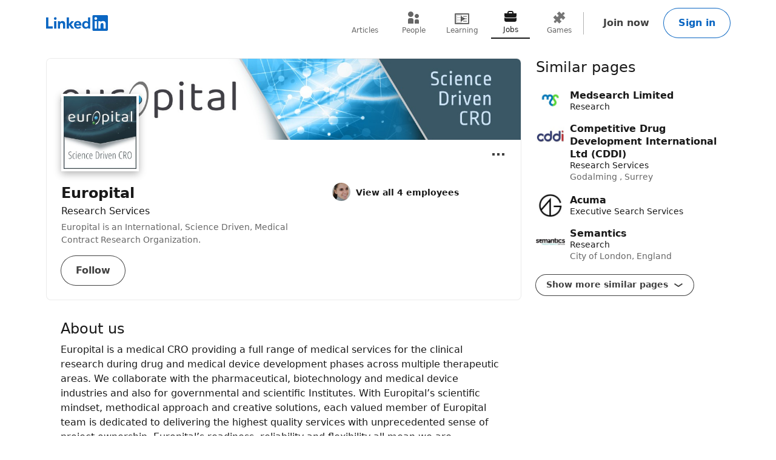

--- FILE ---
content_type: text/html; charset=utf-8
request_url: https://be.linkedin.com/company/europital
body_size: 14934
content:
<!DOCTYPE html>

    
    
    
    
    
    

    
    <html lang="en">
      <head>
        <meta name="pageKey" content="d_org_guest_company_overview">
          
    <meta name="robots" content="max-image-preview:large, noarchive">
    <meta name="bingbot" content="max-image-preview:large, archive">
  
<!---->          <meta name="linkedin:pageTag" content="noncanonical_subdomain=control">
        <meta name="locale" content="en_US">
<!---->        <meta id="config" data-app-version="2.0.2618" data-call-tree-id="AAZGUbJUUAcG7YUCfcCn/Q==" data-multiproduct-name="organization-guest-frontend" data-service-name="organization-guest-frontend" data-browser-id="9b64ffed-da4e-42cb-856d-c3403c5d4d78" data-enable-page-view-heartbeat-tracking data-page-instance="urn:li:page:d_org_guest_company_overview;HT3amo//Rgm5R2bv9PtxAw==" data-disable-jsbeacon-pagekey-suffix="false" data-member-id="0" data-msafdf-lib="https://static.licdn.com/aero-v1/sc/h/80ndnja80f2uvg4l8sj2su82m" data-should-use-full-url-in-pve-path="true" data-dna-member-lix-treatment="enabled" data-human-member-lix-treatment="enabled" data-dfp-member-lix-treatment="control" data-sync-apfc-headers-lix-treatment="control" data-sync-apfc-cb-lix-treatment="control" data-recaptcha-v3-integration-lix-value="control" data-network-interceptor-lix-value="control" data-is-epd-audit-event-enabled="false" data-is-feed-sponsored-tracking-kill-switch-enabled="false" data-sequence-auto-redirect-before-request-enabled="false">

        <link rel="canonical" href="https://be.linkedin.com/company/europital">
          <link rel="alternate" hreflang="en-GB" href="https://uk.linkedin.com/company/europital">
            <link rel="alternate" hreflang="x-default" href="https://be.linkedin.com/company/europital">

<!---->
<!---->
          <meta property="al:android:url" content="https://be.linkedin.com/company/europital">
          <meta property="al:android:package" content="com.linkedin.android">
          <meta property="al:android:app_name" content="LinkedIn">
          <meta property="al:ios:url" content="https://be.linkedin.com/company/europital">
          <meta property="al:ios:app_store_id" content="288429040">
          <meta property="al:ios:app_name" content="LinkedIn">

<!---->
          <link rel="icon" href="https://static.licdn.com/aero-v1/sc/h/al2o9zrvru7aqj8e1x2rzsrca">


        <script>
          function getDfd() {let yFn,nFn;const p=new Promise(function(y, n){yFn=y;nFn=n;});p.resolve=yFn;p.reject=nFn;return p;}
          window.lazyloader = getDfd();
          window.tracking = getDfd();
          window.impressionTracking = getDfd();
          window.ingraphTracking = getDfd();
          window.appDetection = getDfd();
          window.pemTracking = getDfd();
          window.appRedirectCompleted = getDfd();
        </script>

<!---->
        
        
    <title>Europital | LinkedIn</title>
    <meta name="description" content="Europital | 525 followers on LinkedIn. Europital is an International, Science Driven, Medical Contract Research Organization. | Europital is a medical CRO providing a full range of medical services for the clinical research during drug and medical device development phases across multiple therapeutic areas. We collaborate with the pharmaceutical, biotechnology and medical device industries and also for governmental and scientific Institutes.

With Europital’s scientific mindset, methodical approach and creative solutions, each valued member of Europital team is dedicated to delivering the highest quality services with unprecedented sense of project ownership.">

    <meta property="og:title" content="Europital | LinkedIn">
    <meta property="og:description" content="Europital | 525 followers on LinkedIn. Europital is an International, Science Driven, Medical Contract Research Organization. | Europital is a medical CRO providing a full range of medical services for the clinical research during drug and medical device development phases across multiple therapeutic areas. We collaborate with the pharmaceutical, biotechnology and medical device industries and also for governmental and scientific Institutes.

With Europital’s scientific mindset, methodical approach and creative solutions, each valued member of Europital team is dedicated to delivering the highest quality services with unprecedented sense of project ownership.">
    <meta property="og:image" content="https://media.licdn.com/dms/image/v2/C4D0BAQF3ZupXBTSEZA/company-logo_200_200/company-logo_200_200/0/1630535770268/europital_logo?e=2147483647&amp;v=beta&amp;t=QKC7i8PcRVJ0Dm9CalpheGiUsYB4XYVyT1pwZ795K8g">
    <meta property="og:type" content="article">
    <meta property="og:url" content="https://be.linkedin.com/company/europital">

    <meta name="twitter:card" content="summary">
    <meta name="twitter:site" content="@linkedin">
    <meta name="twitter:title" content="Europital | LinkedIn">
    <meta name="twitter:description" content="Europital | 525 followers on LinkedIn. Europital is an International, Science Driven, Medical Contract Research Organization. | Europital is a medical CRO providing a full range of medical services for the clinical research during drug and medical device development phases across multiple therapeutic areas. We collaborate with the pharmaceutical, biotechnology and medical device industries and also for governmental and scientific Institutes.

With Europital’s scientific mindset, methodical approach and creative solutions, each valued member of Europital team is dedicated to delivering the highest quality services with unprecedented sense of project ownership.">
    <meta name="twitter:image" content="https://media.licdn.com/dms/image/v2/C4D0BAQF3ZupXBTSEZA/company-logo_200_200/company-logo_200_200/0/1630535770268/europital_logo?e=2147483647&amp;v=beta&amp;t=QKC7i8PcRVJ0Dm9CalpheGiUsYB4XYVyT1pwZ795K8g">

    <meta name="clientSideIngraphs" content="1" data-gauge-metric-endpoint="/organization-guest/api/ingraphs/gauge" data-counter-metric-endpoint="/organization-guest/api/ingraphs/counter">
  

        <link rel="stylesheet" href="https://static.licdn.com/aero-v1/sc/h/229xkaeyvzb3ec6mtvmfupnke">

          
    
    <script type="application/ld+json">
      {"@context":"http://schema.org","@graph":[{"@context":"http://schema.org","@type":"Organization","name":"Europital","url":"https://be.linkedin.com/company/europital","address":{"type":"PostalAddress","streetAddress":"ICC Building,Van Rysselberghedreef 2","addressLocality":"Ghent","postalCode":"9000","addressCountry":"BE"},"description":"Europital is a medical CRO providing a full range of medical services for the clinical research during drug and medical device development phases across multiple therapeutic areas. We collaborate with the pharmaceutical, biotechnology and medical device industries and also for governmental and scientific Institutes.\n\nWith Europital’s scientific mindset, methodical approach and creative solutions, each valued member of Europital team is dedicated to delivering the highest quality services with unprecedented sense of project ownership. Europital’s readiness, reliability and flexibility all mean we are committed to the success of clinical projects worldwide.\n\nOur Areas of Expertise: \n- Medical Management of Clinical Trials\n- Study Design\n- Study Setup\n- Study Conduct\n- Management and Prevention of Protocol Deviations\n- Study Closeout\n- Medical \nSince 2010, Europital team has been working hand-in-hand with our clients on a variety of global projects, from IND through to commercial launch. Our experience spans across various Therapeutic Areas including, among others, Oncology, Infectious Diseases, Inflammatory Diseases, Immunology, Cardiology and Respiratory Diseases. Our projects have covered a wide range of disease indications in both adult and pediatric patient populations. Our experience spans from FIH studies, both in patients and healthy volunteers to large, Pivotal, international studies conducted across different continents.   \n\nWHY IS EUROPITAL UNIQUE:\n- International, Science Driven, Medical CRO\n- Medial science and quality are at the heart of our business \n- In-depth medical knowledge and industry knowhow.  \n- Reliable partners to our clients, share responsibility and assume accountability for projects\n- Each study is focused on quality, efficiency and operational excellence \n\nTo learn more, visit www.europital.com  \n","numberOfEmployees":{"value":4,"@type":"QuantitativeValue"},"logo":{"contentUrl":"https://media.licdn.com/dms/image/v2/C4D0BAQF3ZupXBTSEZA/company-logo_200_200/company-logo_200_200/0/1630535770268/europital_logo?e=2147483647&v=beta&t=QKC7i8PcRVJ0Dm9CalpheGiUsYB4XYVyT1pwZ795K8g","description":"Europital","@type":"ImageObject"},"slogan":"Europital is an International, Science Driven, Medical Contract Research Organization.","sameAs":"http://www.europital.com"}]}
    </script>
  
  
      
<!---->      </head>
      <body dir="ltr">
<!----><!----><!---->
        
        
<!---->
    
      
    

    <a href="#main-content" class="skip-link btn-md btn-primary absolute z-11 -top-[100vh] focus:top-0">
      Skip to main content
    </a>
  
    <header class="header base-detail-page__header px-mobile-container-padding bg-color-background-container global-alert-offset">
      
        

    
    
    
    

    
    
    
    
    

    <nav class="nav pt-1.5 pb-2 flex items-center justify-between relative flex-nowrap babymamabear:py-1.5
        
        
         babybear:flex-wrap " aria-label="Primary">

      <a href="/?trk=organization_guest_nav-header-logo" class="nav__logo-link link-no-visited-state z-1 mr-auto min-h-[52px] flex items-center babybear:z-0 hover:no-underline focus:no-underline active:no-underline
          " data-tracking-control-name="organization_guest_nav-header-logo" data-tracking-will-navigate>
          
              
              
    
    <span class="sr-only">LinkedIn</span>
<!---->      <icon class="block text-color-brand w-[102px] h-[26px] " data-test-id="nav-logo" data-delayed-url="https://static.licdn.com/aero-v1/sc/h/8fkga714vy9b2wk5auqo5reeb"></icon>
  
          
          
      </a>

<!---->
        
    
    
    
    
    
    
    
    
    <ul class="top-nav-menu flex items-center babybear:w-full babybear:justify-between babybear:pt-1 justify-start w-max pt-0 overflow-x-auto
        after:papamamabear:up-down-divider after:papamamabear:!h-[37px]
         nav__menu babybear:order-last order-3 ml-auto">
        <li class>
          
    <a href="https://www.linkedin.com/pulse/topics/home/?trk=organization_guest_guest_nav_menu_articles" data-tracking-control-name="organization_guest_guest_nav_menu_articles" data-tracking-will-navigate class="top-nav-link flex justify-center items-center min-h-[52px] hover:text-color-text visited:hover:text-color-text hover:no-underline
        min-w-8
        flex-col mx-1 babybear:mx-0
        text-color-text-secondary visited:text-color-text-secondary">
      <icon class="top-nav-link__icon flex h-3 w-3 flex-shrink-0 justify-center " data-delayed-url="https://static.licdn.com/aero-v1/sc/h/6ulnj3n2ijcmhej768y6oj1hr">
      </icon>
      <span class="top-nav-link__label-text font-sans text-xs leading-regular text-center
          font-regular whitespace-nowrap">
        Articles
      </span>
    </a>
  
        </li>
        <li class>
          
    <a href="https://www.linkedin.com/pub/dir/+/+?trk=organization_guest_guest_nav_menu_people" data-tracking-control-name="organization_guest_guest_nav_menu_people" data-tracking-will-navigate class="top-nav-link flex justify-center items-center min-h-[52px] hover:text-color-text visited:hover:text-color-text hover:no-underline
        min-w-8
        flex-col mx-1 babybear:mx-0
        text-color-text-secondary visited:text-color-text-secondary">
      <icon class="top-nav-link__icon flex h-3 w-3 flex-shrink-0 justify-center " data-delayed-url="https://static.licdn.com/aero-v1/sc/h/7kb6sn3tm4cx918cx9a5jlb0">
      </icon>
      <span class="top-nav-link__label-text font-sans text-xs leading-regular text-center
          font-regular whitespace-nowrap">
        People
      </span>
    </a>
  
        </li>
        <li class>
          
    <a href="https://www.linkedin.com/learning/search?trk=organization_guest_guest_nav_menu_learning" data-tracking-control-name="organization_guest_guest_nav_menu_learning" data-tracking-will-navigate class="top-nav-link flex justify-center items-center min-h-[52px] hover:text-color-text visited:hover:text-color-text hover:no-underline
        min-w-8
        flex-col mx-1 babybear:mx-0
        text-color-text-secondary visited:text-color-text-secondary">
      <icon class="top-nav-link__icon flex h-3 w-3 flex-shrink-0 justify-center " data-delayed-url="https://static.licdn.com/aero-v1/sc/h/8wykgzgbqy0t3fnkgborvz54u">
      </icon>
      <span class="top-nav-link__label-text font-sans text-xs leading-regular text-center
          font-regular whitespace-nowrap">
        Learning
      </span>
    </a>
  
        </li>
        <li class>
          
    <a href="https://www.linkedin.com/jobs/search?trk=organization_guest_guest_nav_menu_jobs" data-tracking-control-name="organization_guest_guest_nav_menu_jobs" data-tracking-will-navigate class="top-nav-link flex justify-center items-center min-h-[52px] hover:text-color-text visited:hover:text-color-text hover:no-underline
        min-w-8
        flex-col mx-1 babybear:mx-0
        top-nav-link--selected text-color-text visited:text-color-text border-solid border-b-2 border-color-text" aria-current="page">
      <icon class="top-nav-link__icon flex h-3 w-3 flex-shrink-0 justify-center " data-delayed-url="https://static.licdn.com/aero-v1/sc/h/92eb1xekc34eklevj0io6x4ki">
      </icon>
      <span class="top-nav-link__label-text font-sans text-xs leading-regular text-center
          font-regular whitespace-nowrap">
        Jobs
      </span>
    </a>
  
        </li>
        <li class>
          
    <a href="https://www.linkedin.com/games?trk=organization_guest_guest_nav_menu_games" data-tracking-control-name="organization_guest_guest_nav_menu_games" data-tracking-will-navigate class="top-nav-link flex justify-center items-center min-h-[52px] hover:text-color-text visited:hover:text-color-text hover:no-underline
        min-w-8
        flex-col mx-1 babybear:mx-0
        text-color-text-secondary visited:text-color-text-secondary">
      <icon class="top-nav-link__icon flex h-3 w-3 flex-shrink-0 justify-center " data-delayed-url="https://static.licdn.com/aero-v1/sc/h/29h8hsjuomfp50lam5ipnc3uh">
      </icon>
      <span class="top-nav-link__label-text font-sans text-xs leading-regular text-center
          font-regular whitespace-nowrap">
        Games
      </span>
    </a>
  
        </li>
    </ul>
  

      <div class="nav__cta-container order-3 flex gap-x-1 justify-end min-w-[100px] flex-nowrap flex-shrink-0 babybear:flex-wrap flex-2
          ">
<!---->
          
    
    <a class="nav__button-tertiary btn-tertiary ml-1 btn-md" href="https://www.linkedin.com/signup/cold-join?session_redirect=https%3A%2F%2Fwww%2Elinkedin%2Ecom%2Fcompany%2Feuropital&amp;trk=organization_guest_nav-header-join" data-tracking-control-name="organization_guest_nav-header-join" data-test-live-nav-primary-cta data-tracking-will-navigate data-tracking-client-ingraph>
      Join now
<!---->    </a>


<!---->
          
  
  

      
      <a class="nav__button-secondary btn-secondary-emphasis btn-md" href="https://www.linkedin.com/login?session_redirect=https%3A%2F%2Fwww%2Elinkedin%2Ecom%2Fcompany%2Feuropital&amp;fromSignIn=true&amp;trk=organization_guest_nav-header-signin" data-tracking-control-name="organization_guest_nav-header-signin" data-tracking-will-navigate data-tracking-client-ingraph>
          Sign in
      </a>


<!---->      </div>

<!---->
<!---->    </nav>
  
      
    </header>

    
<!---->      

<!---->
    <main class="main papabear:flex papabear:mx-auto papabear:pt-desktop-content-top-margin mamabear:pt-desktop-content-top-margin
        " id="main-content" role="main">
      <section class="core-rail mx-auto papabear:w-core-rail-width mamabear:max-w-[790px] babybear:max-w-[790px]">
        
        
            
    
    
    
    
    
    

    
    <section class="top-card-layout container-lined overflow-hidden babybear:rounded-[0px]">
        
    <figure class="cover-img min-h-[87px] papbear:min-h-[100px] rounded-t-[2px] babybear:rounded-[0px] -z-1">
        <code id="cover-image" style="display: none"><!--{"width":1192,"x":0,"y":9,"height":201}--></code>
      <div class="cover-img__image-frame relative w-full overflow-hidden pb-[calc((134/782)*100%)]">
        <div class="cover-img__image-position absolute top-0 right-0 bottom-0 left-0
            ">
            <img class="cover-img__image relative w-full h-full object-cover" src="https://media.licdn.com/dms/image/v2/C4D1BAQFyXfJAAE9OqA/company-background_10000/company-background_10000/0/1600014674127/europital_cover?e=2147483647&amp;v=beta&amp;t=w-yeyROODwQSU8tDj-8a7K-gWFXGwpJnC0St1MvEd1w" fetchpriority="auto" data-embed-id="cover-image" alt="Europital’s cover photo" tabindex="0">
        </div>
      </div>
<!---->    </figure>
  

      <div class="top-card-layout__card relative p-2 papabear:p-details-container-padding">
            <div class="top-card-layout__entity-image-container flex">
              
      <img class="inline-block relative
          
          w-16 h-16
           top-card-layout__entity-image shadow-color-shadow shadow-[0_4px_12px] border-2 border-solid border-color-surface mt-[-70px] mb-[14px] papabear:border-4 papabear:mt-[-100px] papabear:mb-[18px]" data-delayed-url="https://media.licdn.com/dms/image/v2/C4D0BAQF3ZupXBTSEZA/company-logo_200_200/company-logo_200_200/0/1630535770268/europital_logo?e=2147483647&amp;v=beta&amp;t=QKC7i8PcRVJ0Dm9CalpheGiUsYB4XYVyT1pwZ795K8g" data-ghost-classes="bg-color-entity-ghost-background" data-ghost-url="https://static.licdn.com/aero-v1/sc/h/cs8pjfgyw96g44ln9r7tct85f" alt="Europital">
      
            </div>

          <div class="top-card-layout__entity-info-container flex flex-wrap papabear:flex-nowrap">
            <div class="top-card-layout__entity-info flex-grow flex-shrink-0 basis-0 babybear:flex-none babybear:w-full babybear:flex-none babybear:w-full">
                    <h1 class="top-card-layout__title font-sans text-lg papabear:text-xl font-bold leading-open text-color-text mb-0">
                      Europital
                      
                    </h1>
                <h2 class="top-card-layout__headline break-words font-sans text-md leading-open text-color-text">
                    Research Services
                </h2>

<!---->
                <h4 class="top-card-layout__second-subline font-sans text-sm leading-open text-color-text-low-emphasis mt-0.5">
                  
        <span class="line-clamp-2">Europital is an International, Science Driven, Medical Contract Research Organization.</span>
      
                </h4>

              <div class="top-card-layout__cta-container flex flex-wrap mt-0.5 papabear:mt-0 ml-[-12px]">
                    
<!---->      

                    
          <a class="top-card-layout__cta mt-2 ml-1.5 h-auto babybear:flex-auto top-card-layout__cta--secondary btn-md btn-secondary" href="https://www.linkedin.com/login?session_redirect=https%3A%2F%2Fwww%2Elinkedin%2Ecom%2Fcompany%2Feuropital&amp;fromSignIn=true&amp;trk=top-card_top-card-secondary-button-top-card-secondary-cta" data-tracking-control-name="top-card_top-card-secondary-button-top-card-secondary-cta" data-tracking-will-navigate>
            Follow
          </a>
      
              </div>
            </div>

                <div class="top-card-layout__entity-info flex-grow flex-shrink-0 basis-0 babybear:flex-none babybear:w-full
                    top-card-layout__entity-info--right-column ml-details-container-padding max-w-[288px] babybear:my-2 babybear:ml-0">
                  
        
    
    
    

    <ul>
<!---->
        <li class="papabear:mb-1.5">
          <span data-nosnippet="true" data-test-id="view-all-employees-cta">
            
    

    
      <a href="https://www.linkedin.com/signup/cold-join?session_redirect=https%3A%2F%2Fwww%2Elinkedin%2Ecom%2Fsearch%2Fresults%2Fpeople%2F%3FfacetCurrentCompany%3D%255B1711278%255D&amp;trk=org-employees_cta_face-pile-cta" target="_self" data-tracking-control-name="full-link" data-tracking-will-navigate class="face-pile flex !no-underline" data-tracking-client-ingraph>
        
      <div class="face-pile__images-container self-start flex-shrink-0 mr-1 leading-[1]">
          
      <img class="inline-block relative
          rounded-[50%]
          w-4 h-4
           face-pile__image border-1 border-solid border-color-transparent -ml-2 first:ml-0" data-delayed-url="https://media.licdn.com/dms/image/v2/C5103AQG6EV4oTxi0bw/profile-displayphoto-shrink_100_100/profile-displayphoto-shrink_100_100/0/1517375203305?e=2147483647&amp;v=beta&amp;t=xGgO54cT4mftNdLS5LfM5ViQpVoOYLJ4YbuHDr5lDNk" data-ghost-classes="bg-color-entity-ghost-background" data-ghost-url="https://static.licdn.com/aero-v1/sc/h/9c8pery4andzj6ohjkjp54ma2" alt>
      
      </div>
        <div class="face-pile__text-container self-center">
          <p class="face-pile__text font-sans text-sm
              link-styled hover:underline">
            View all 4 employees
          </p>
<!---->        </div>
          
      </a>
  
  
          </span>
        </li>

<!---->    </ul>
  
      
                </div>
          </div>

          

    
    
    
    
    
    
    
    
    
    
    
    
    
    

      <div class="ellipsis-menu absolute right-0 top-0 top-card-layout__ellipsis-menu mr-1 papabear:mt-0.5 papabear:mr-2">
        

    

    <div class="collapsible-dropdown flex items-center relative hyphens-auto">
          
            <button class="ellipsis-menu__trigger
                collapsible-dropdown__button btn-md btn-tertiary cursor-pointer
                !py-[6px] !px-1 flex items-center rounded-[50%]
                
                " aria-expanded="false" aria-label="Open menu" data-tracking-control-name="top-card_ellipsis-menu-trigger" tabindex="0">
              <icon class="ellipsis-menu__trigger-icon m-0 p-0 centered-icon" data-delayed-url="https://static.licdn.com/aero-v1/sc/h/671xosfpvk4c0kqtyl87hashi"></icon>
            </button>
          

        <ul class="collapsible-dropdown__list hidden container-raised absolute w-auto overflow-y-auto flex-col items-stretch z-[9999] bottom-auto top-[100%]" role="menu" tabindex="-1">
          
              

                <li class="ellipsis-menu__item border-t-1 border-solid border-color-border-low-emphasis first-of-type:border-none flex" role="presentation">
                  

    
    

    

    

    <a href="https://www.linkedin.com/uas/login?fromSignIn=true&amp;session_redirect=https%3A%2F%2Fbe.linkedin.com%2Fcompany%2Feuropital&amp;trk=top-card_ellipsis-menu-semaphore-sign-in-redirect&amp;guestReportContentType=COMPANY&amp;_f=guest-reporting" data-tracking-control-name="top-card_ellipsis-menu-semaphore-sign-in-redirect" data-tracking-will-navigate data-item-type="semaphore" data-semaphore-content-type="COMPANY" data-semaphore-content-urn="urn:li:organization:1711278" data-semaphore-tracking-prefix="top-card_ellipsis-menu-semaphore" data-is-logged-in="false" data-modal="semaphore__toggle" class="semaphore__toggle visited:text-color-text-secondary ellipsis-menu__semaphore ellipsis-menu__item-button flex items-center w-full p-1 cursor-pointer font-sans text-sm font-bold link-styled focus:link-styled link:no-underline active:bg-color-background-container-tint focus:bg-color-background-container-tint hover:bg-color-background-container-tint outline-offset-[-2px]" role="menuitem">
<!---->        
                      <icon class="ellipsis-menu__item-icon text-color-text h-[24px] w-[24px] mr-1" data-delayed-url="https://static.licdn.com/aero-v1/sc/h/iq0x9q37wj214o129ai1yjut">
                      </icon>
                      Report this company
                    
    </a>

<!---->  
                </li>
<!---->          
        </ul>

<!---->    </div>
  

      </div>
  

<!---->      </div>
    </section>
  
  
          
      

        <div class="details mx-details-container-padding">
          
        
            
    

<!---->  
            
    
    
    
    
    
    
    
    
    
    
    

      
    <section class="core-section-container
        core-section-container--with-border border-b-1 border-solid border-color-border-faint py-4 text-color-text" data-test-id="about-us">
<!---->
          <h2 class="core-section-container__title section-title">
            About us
          </h2>

<!---->
      <div class="core-section-container__content break-words">
        

          <p class="break-words text-color-text" data-test-id="about-us__description">
              Europital is a medical CRO providing a full range of medical services for the clinical research during drug and medical device development phases across multiple therapeutic areas. We collaborate with the pharmaceutical, biotechnology and medical device industries and also for governmental and scientific Institutes.

With Europital’s scientific mindset, methodical approach and creative solutions, each valued member of Europital team is dedicated to delivering the highest quality services with unprecedented sense of project ownership. Europital’s readiness, reliability and flexibility all mean we are committed to the success of clinical projects worldwide.

Our Areas of Expertise: 
- Medical Management of Clinical Trials
- Study Design
- Study Setup
- Study Conduct
- Management and Prevention of Protocol Deviations
- Study Closeout
- Medical 
Since 2010, Europital team has been working hand-in-hand with our clients on a variety of global projects, from IND through to commercial launch. Our experience spans across various Therapeutic Areas including, among others, Oncology, Infectious Diseases, Inflammatory Diseases, Immunology, Cardiology and Respiratory Diseases. Our projects have covered a wide range of disease indications in both adult and pediatric patient populations. Our experience spans from FIH studies, both in patients and healthy volunteers to large, Pivotal, international studies conducted across different continents.   

WHY IS EUROPITAL UNIQUE:
- International, Science Driven, Medical CRO
- Medial science and quality are at the heart of our business 
- In-depth medical knowledge and industry knowhow.  
- Reliable partners to our clients, share responsibility and assume accountability for projects
- Each study is focused on quality, efficiency and operational excellence 

To learn more, visit www.europital.com  

          </p>

          <dl class="mt-6">
              
    <div class="mb-2 flex papabear:mr-3 mamabear:mr-3 babybear:flex-wrap" data-test-id="about-us__website">
      <dt class="font-sans text-md font-bold text-color-text break-words w-40 papabear:flex-shrink-0 papabear:mr-3 mamabear:flex-shrink-0 mamabear:mr-3 babybear:mb-1">
          Website
      </dt>
      <dd class="font-sans px-0.25 text-md text-color-text break-words overflow-hidden">
        
                  
    <a class="link-no-visited-state hover:no-underline" data-tracking-control-name="about_website" href="https://www.linkedin.com/redir/redirect?url=http%3A%2F%2Fwww%2Eeuropital%2Ecom&amp;urlhash=-sjf&amp;trk=about_website" target="_blank" rel="noopener" data-tracking-will-navigate aria-describedby="websiteLinkDescription">
      http://www.europital.com
      <icon class="align-middle" data-delayed-url="https://static.licdn.com/aero-v1/sc/h/49229g4q0jsla5l1xojq1wob9" aria-hidden="true"></icon>
    </a>
  
                  <p class="hidden" id="websiteLinkDescription">External link for Europital</p>
                
      </dd>
    </div>
  
              
    <div class="mb-2 flex papabear:mr-3 mamabear:mr-3 babybear:flex-wrap" data-test-id="about-us__industry">
      <dt class="font-sans text-md font-bold text-color-text break-words w-40 papabear:flex-shrink-0 papabear:mr-3 mamabear:flex-shrink-0 mamabear:mr-3 babybear:mb-1">
          Industry
      </dt>
      <dd class="font-sans px-0.25 text-md text-color-text break-words overflow-hidden">
        
                  Research Services
                
      </dd>
    </div>
  
              
    <div class="mb-2 flex papabear:mr-3 mamabear:mr-3 babybear:flex-wrap" data-test-id="about-us__size">
      <dt class="font-sans text-md font-bold text-color-text break-words w-40 papabear:flex-shrink-0 papabear:mr-3 mamabear:flex-shrink-0 mamabear:mr-3 babybear:mb-1">
          Company size
      </dt>
      <dd class="font-sans px-0.25 text-md text-color-text break-words overflow-hidden">
        
                  

    
    
    
    
    
    
    
    
    

        11-50 employees
  

                
      </dd>
    </div>
  
              
    <div class="mb-2 flex papabear:mr-3 mamabear:mr-3 babybear:flex-wrap" data-test-id="about-us__headquarters">
      <dt class="font-sans text-md font-bold text-color-text break-words w-40 papabear:flex-shrink-0 papabear:mr-3 mamabear:flex-shrink-0 mamabear:mr-3 babybear:mb-1">
          Headquarters
      </dt>
      <dd class="font-sans px-0.25 text-md text-color-text break-words overflow-hidden">
        
                    Ghent
                
      </dd>
    </div>
  
              
    <div class="mb-2 flex papabear:mr-3 mamabear:mr-3 babybear:flex-wrap" data-test-id="about-us__organizationType">
      <dt class="font-sans text-md font-bold text-color-text break-words w-40 papabear:flex-shrink-0 papabear:mr-3 mamabear:flex-shrink-0 mamabear:mr-3 babybear:mb-1">
          Type
      </dt>
      <dd class="font-sans px-0.25 text-md text-color-text break-words overflow-hidden">
        
                  Privately Held
                
      </dd>
    </div>
  
              
    <div class="mb-2 flex papabear:mr-3 mamabear:mr-3 babybear:flex-wrap" data-test-id="about-us__foundedOn">
      <dt class="font-sans text-md font-bold text-color-text break-words w-40 papabear:flex-shrink-0 papabear:mr-3 mamabear:flex-shrink-0 mamabear:mr-3 babybear:mb-1">
          Founded
      </dt>
      <dd class="font-sans px-0.25 text-md text-color-text break-words overflow-hidden">
        
                  2010
                
      </dd>
    </div>
  

              
    <div class="mb-2 flex papabear:mr-3 mamabear:mr-3 babybear:flex-wrap" data-test-id="about-us__specialties">
      <dt class="font-sans text-md font-bold text-color-text break-words w-40 papabear:flex-shrink-0 papabear:mr-3 mamabear:flex-shrink-0 mamabear:mr-3 babybear:mb-1">
          Specialties
      </dt>
      <dd class="font-sans px-0.25 text-md text-color-text break-words overflow-hidden">
        
                  oncology, immunology, pulmunology, Infectious Diseases, Inflammatory Diseases, Medical Affairs, Clinical Trials, Drug Development, Regulatory Affairs, Respiratory Diseases , Clinical research, Medical device development, science, Contract Research Organization, Health management, Health, and CRO
                
      </dd>
    </div>
  
          </dl>
      
      </div>
    </section>
  
  
            
    
    
    

<!---->  
            
    
    
    
    
    
    
    
    
    

      
    <section class="core-section-container
        core-section-container--with-border border-b-1 border-solid border-color-border-faint py-4 locations">
<!---->
          <h2 class="core-section-container__title section-title">
            Locations
          </h2>

<!---->
      <div class="core-section-container__content break-words">
        
        
    
    

      <ul class="show-more-less__list show-more-less__list--no-hidden-elems" data-impression-id="org-locations_show-more-less">
        
              <li class="mb-3 papabear:w-50% papabear:odd:mr-2 papabear:odd:w-[calc(50%-16px)]">
                  <span class="tag-sm tag-enabled">
                    Primary
                  </span>
                <div id="address-0">
                    <p>
                      ICC Building,Van Rysselberghedreef 2
                    </p>
<!---->                    <p>
                          Ghent, 9000, BE
                    </p>
                </div>
                
    <a class="link-no-visited-state hover:no-underline" data-tracking-control-name="org-locations_url" href="https://www.bing.com/maps?where=ICC+Building%2CVan+Rysselberghedreef+2+Ghent+9000+BE&amp;trk=org-locations_url" target="_blank" rel="noopener" data-tracking-will-navigate aria-describedby="address-0">
      Get directions
      <icon class="align-middle" data-delayed-url="https://static.licdn.com/aero-v1/sc/h/49229g4q0jsla5l1xojq1wob9" aria-hidden="true"></icon>
    </a>
  
              </li>
              <li class="mb-3 papabear:w-50% papabear:odd:mr-2 papabear:odd:w-[calc(50%-16px)]">
<!---->                <div id="address-1">
                    <p>
                      265 Cowley Road
                    </p>
<!---->                    <p>
                          Oxford, Oxfordshire, OX4 1XQ, GB
                    </p>
                </div>
                
    <a class="link-no-visited-state hover:no-underline" data-tracking-control-name="org-locations_url" href="https://www.bing.com/maps?where=265+Cowley+Road+Oxford%2C+Oxfordshire+OX4+1XQ+GB&amp;trk=org-locations_url" target="_blank" rel="noopener" data-tracking-will-navigate aria-describedby="address-1">
      Get directions
      <icon class="align-middle" data-delayed-url="https://static.licdn.com/aero-v1/sc/h/49229g4q0jsla5l1xojq1wob9" aria-hidden="true"></icon>
    </a>
  
              </li>
              <li class="mb-3 papabear:w-50% papabear:odd:mr-2 papabear:odd:w-[calc(50%-16px)]">
<!---->                <div id="address-2">
                    <p>
                      Széchenyi István tér 7 1051 
                    </p>
<!---->                    <p>
                          Budapest, HU
                    </p>
                </div>
                
    <a class="link-no-visited-state hover:no-underline" data-tracking-control-name="org-locations_url" href="https://www.bing.com/maps?where=Sz%C3%A9chenyi+Istv%C3%A1n+t%C3%A9r+7+1051++Budapest+HU&amp;trk=org-locations_url" target="_blank" rel="noopener" data-tracking-will-navigate aria-describedby="address-2">
      Get directions
      <icon class="align-middle" data-delayed-url="https://static.licdn.com/aero-v1/sc/h/49229g4q0jsla5l1xojq1wob9" aria-hidden="true"></icon>
    </a>
  
              </li>
          
      </ul>
  
      
      </div>
    </section>
  
  
            
    
    

    
      
    <section class="core-section-container
        core-section-container--with-border border-b-1 border-solid border-color-border-faint py-4" data-nosnippet="true" data-test-id="employees-at">
<!---->
          <h2 class="core-section-container__title section-title">
            Employees at Europital
          </h2>

<!---->
      <div class="core-section-container__content break-words">
        
        <ul>
            <li>
              
    
    

    
    
    
      <a href="https://be.linkedin.com/in/lien-deschrijver-04b4475a?trk=org-employees" target="_self" data-tracking-control-name="org-employees" data-tracking-will-navigate class="base-card relative w-full hover:no-underline focus:no-underline
        base-card--link
        outline-offset-[4px] base-main-card flex flex-wrap py-1.5 pr-2 babybear:pr-0
        
        base-main-card--link
        ">
        

<!---->
      
          
      <img class="inline-block relative
          rounded-[50%]
          w-6 h-6
          " data-delayed-url="https://media.licdn.com/dms/image/v2/C5103AQG6EV4oTxi0bw/profile-displayphoto-shrink_100_100/profile-displayphoto-shrink_100_100/0/1517375203305?e=2147483647&amp;v=beta&amp;t=xGgO54cT4mftNdLS5LfM5ViQpVoOYLJ4YbuHDr5lDNk" data-ghost-classes="bg-color-entity-ghost-background" data-ghost-url="https://static.licdn.com/aero-v1/sc/h/9c8pery4andzj6ohjkjp54ma2" alt="Click here to view Lien Deschrijver’s profile">
      

        <div class="base-main-card__info self-center ml-1 flex-1 relative break-words papabear:min-w-0 mamabear:min-w-0 babybear:w-full
            ">
<!---->          <h3 class="base-main-card__title line-clamp-1 font-sans text-md font-bold text-color-text overflow-hidden
              
              
              base-main-card__title--link">
            
        Lien Deschrijver

<!---->      
          </h3>
          

<!---->
<!---->
<!----><!---->        </div>

<!---->      
    
      </a>
  
  
  
  
            </li>
        </ul>
        
        <a class="mt-4 inline-block btn-md btn-secondary-emphasis hover:no-underline" href="https://www.linkedin.com/signup/cold-join?session_redirect=https%3A%2F%2Fwww%2Elinkedin%2Ecom%2Fsearch%2Fresults%2Fpeople%2F%3FfacetCurrentCompany%3D%255B1711278%255D&amp;trk=public_biz_employees-join" data-tracking-control-name="public_biz_employees-join" data-tracking-will-navigate>
          See all employees
        </a>
      
      
      </div>
    </section>
  
  
  
            
    
    
<!---->  
          
      
        </div>
      </section>
      <section class="right-rail papabear:w-right-rail-width papabear:ml-column-gutter mamabear:max-w-[790px] mamabear:px-mobile-container-padding babybear:max-w-[790px] babybear:px-mobile-container-padding">
        
        
            
    
    
    

<!---->  
            
    
    
    

      
      <section class="aside-section-container mb-4" data-test-id="similar-pages">

            <h2 class="aside-section-container__title section-title">
              Similar pages
            </h2>

<!---->
        <div class="aside-section-container__content break-words">
          
        
    
    

      <div class="show-more-less">
<!---->
        <ul data-max-num-to-show="4" class="show-more-less__list show-more-less__list--hide-after-4" data-impression-id="similar-pages_show-more-less">
          
              <li>
                

    
    
<!---->    
    
      <a href="https://uk.linkedin.com/company/medsearch-uk?trk=similar-pages" target="_self" data-tracking-control-name="similar-pages" data-tracking-will-navigate class="base-card relative w-full hover:no-underline focus:no-underline
        base-card--link
        outline-offset-[4px] base-aside-card flex my-1.5
        
        base-aside-card--link
        ">
        

<!---->
      
<!---->
            
              
      <img class="inline-block relative
          
          w-6 h-6
          " data-delayed-url="https://media.licdn.com/dms/image/v2/C4D0BAQE-TWUmmBLT_A/company-logo_100_100/company-logo_100_100/0/1631309730896?e=2147483647&amp;v=beta&amp;t=DUJ5uzulUa8Wn0sWHnKmZU8qVWzbB7GRbC6_RZRHPME" data-ghost-classes="bg-color-entity-ghost-background" data-ghost-url="https://static.licdn.com/aero-v1/sc/h/cs8pjfgyw96g44ln9r7tct85f" alt>
      

        <div class="base-aside-card__info self-center pl-1 flex flex-col flex-1">
          <h3 class="base-aside-card__title font-sans text-md font-bold text-color-text relative">
            
        Medsearch Limited
      
<!---->          </h3>

<!---->
            <p class="base-aside-card__subtitle font-sans text-sm text-color-text leading-regular break-words
                ">
              
        Research
      
            </p>

<!---->
<!---->
<!---->
<!---->        </div>
<!----><!---->      
    
      </a>
  
  
  
  
              </li>
              <li>
                

    
    
<!---->    
    
      <a href="https://uk.linkedin.com/company/cddi-ebf?trk=similar-pages" target="_self" data-tracking-control-name="similar-pages" data-tracking-will-navigate class="base-card relative w-full hover:no-underline focus:no-underline
        base-card--link
        outline-offset-[4px] base-aside-card flex my-1.5
        
        base-aside-card--link
        ">
        

<!---->
      
<!---->
            
              
      <img class="inline-block relative
          
          w-6 h-6
          " data-delayed-url="https://media.licdn.com/dms/image/v2/C560BAQEgN0fLGaPVgA/company-logo_100_100/company-logo_100_100/0/1630627938178/competitive_drug_development_international_logo?e=2147483647&amp;v=beta&amp;t=l5RCSCWPLRR8I-C8-AT4nIqR0n-G15_uIv5ElW_B4vA" data-ghost-classes="bg-color-entity-ghost-background" data-ghost-url="https://static.licdn.com/aero-v1/sc/h/cs8pjfgyw96g44ln9r7tct85f" alt>
      

        <div class="base-aside-card__info self-center pl-1 flex flex-col flex-1">
          <h3 class="base-aside-card__title font-sans text-md font-bold text-color-text relative">
            
        Competitive Drug Development International Ltd (CDDI)
      
<!---->          </h3>

<!---->
            <p class="base-aside-card__subtitle font-sans text-sm text-color-text leading-regular break-words
                ">
              
        Research Services
      
            </p>

            <p class="base-aside-card__second-subtitle font-sans text-sm leading-open text-color-text-low-emphasis">
              
        Godalming , Surrey
      
            </p>

<!---->
<!---->
<!---->        </div>
<!----><!---->      
    
      </a>
  
  
  
  
              </li>
              <li>
                

    
    
<!---->    
    
      <a href="https://uk.linkedin.com/company/acumagroup?trk=similar-pages" target="_self" data-tracking-control-name="similar-pages" data-tracking-will-navigate class="base-card relative w-full hover:no-underline focus:no-underline
        base-card--link
        outline-offset-[4px] base-aside-card flex my-1.5
        
        base-aside-card--link
        ">
        

<!---->
      
<!---->
            
              
      <img class="inline-block relative
          
          w-6 h-6
          " data-delayed-url="https://media.licdn.com/dms/image/v2/D4E0BAQGXJ0m3_Jg1wg/company-logo_100_100/company-logo_100_100/0/1722125896292/acumagroup_logo?e=2147483647&amp;v=beta&amp;t=exTUk02dERxtiXj8_FSQ9DnyquX1xxARrg0bvtcxkPU" data-ghost-classes="bg-color-entity-ghost-background" data-ghost-url="https://static.licdn.com/aero-v1/sc/h/cs8pjfgyw96g44ln9r7tct85f" alt>
      

        <div class="base-aside-card__info self-center pl-1 flex flex-col flex-1">
          <h3 class="base-aside-card__title font-sans text-md font-bold text-color-text relative">
            
        Acuma
      
<!---->          </h3>

<!---->
            <p class="base-aside-card__subtitle font-sans text-sm text-color-text leading-regular break-words
                ">
              
        Executive Search Services
      
            </p>

<!---->
<!---->
<!---->
<!---->        </div>
<!----><!---->      
    
      </a>
  
  
  
  
              </li>
              <li>
                

    
    
<!---->    
    
      <a href="https://uk.linkedin.com/company/semantics-mr-ltd?trk=similar-pages" target="_self" data-tracking-control-name="similar-pages" data-tracking-will-navigate class="base-card relative w-full hover:no-underline focus:no-underline
        base-card--link
        outline-offset-[4px] base-aside-card flex my-1.5
        
        base-aside-card--link
        ">
        

<!---->
      
<!---->
            
              
      <img class="inline-block relative
          
          w-6 h-6
          " data-delayed-url="https://media.licdn.com/dms/image/v2/C4E0BAQFhceJXbVNIig/company-logo_100_100/company-logo_100_100/0/1646218253261/semantics_mr_ltd_logo?e=2147483647&amp;v=beta&amp;t=1vMQS9VjkRkJ89OK7WPddfzMEIkvPONko_uovWowlz0" data-ghost-classes="bg-color-entity-ghost-background" data-ghost-url="https://static.licdn.com/aero-v1/sc/h/cs8pjfgyw96g44ln9r7tct85f" alt>
      

        <div class="base-aside-card__info self-center pl-1 flex flex-col flex-1">
          <h3 class="base-aside-card__title font-sans text-md font-bold text-color-text relative">
            
        Semantics
      
<!---->          </h3>

<!---->
            <p class="base-aside-card__subtitle font-sans text-sm text-color-text leading-regular break-words
                ">
              
        Research
      
            </p>

            <p class="base-aside-card__second-subtitle font-sans text-sm leading-open text-color-text-low-emphasis">
              
        City of London, England
      
            </p>

<!---->
<!---->
<!---->        </div>
<!----><!---->      
    
      </a>
  
  
  
  
              </li>
              <li>
                

    
    
<!---->    
    
      <a href="https://uk.linkedin.com/company/virtus-respiratory-research?trk=similar-pages" target="_self" data-tracking-control-name="similar-pages" data-tracking-will-navigate class="base-card relative w-full hover:no-underline focus:no-underline
        base-card--link
        outline-offset-[4px] base-aside-card flex my-1.5
        
        base-aside-card--link
        ">
        

<!---->
      
<!---->
            
              
      <img class="inline-block relative
          
          w-6 h-6
          " data-delayed-url="https://media.licdn.com/dms/image/v2/C4D0BAQG1ruXKeVvp4g/company-logo_100_100/company-logo_100_100/0/1630519694543/virtus_respiratory_research_ltd_logo?e=2147483647&amp;v=beta&amp;t=O_qoKH9KAozDTrvNn10HadkIvjP54Q8FTnO5CdggMHI" data-ghost-classes="bg-color-entity-ghost-background" data-ghost-url="https://static.licdn.com/aero-v1/sc/h/cs8pjfgyw96g44ln9r7tct85f" alt>
      

        <div class="base-aside-card__info self-center pl-1 flex flex-col flex-1">
          <h3 class="base-aside-card__title font-sans text-md font-bold text-color-text relative">
            
        VirTus Respiratory Research
      
<!---->          </h3>

<!---->
            <p class="base-aside-card__subtitle font-sans text-sm text-color-text leading-regular break-words
                ">
              
        Biotechnology
      
            </p>

            <p class="base-aside-card__second-subtitle font-sans text-sm leading-open text-color-text-low-emphasis">
              
        London, England
      
            </p>

<!---->
<!---->
<!---->        </div>
<!----><!---->      
    
      </a>
  
  
  
  
              </li>
              <li>
                

    
    
<!---->    
    
      <a href="https://uk.linkedin.com/company/ormeauclinicaltrials?trk=similar-pages" target="_self" data-tracking-control-name="similar-pages" data-tracking-will-navigate class="base-card relative w-full hover:no-underline focus:no-underline
        base-card--link
        outline-offset-[4px] base-aside-card flex my-1.5
        
        base-aside-card--link
        ">
        

<!---->
      
<!---->
            
              
      <img class="inline-block relative
          
          w-6 h-6
          " data-delayed-url="https://media.licdn.com/dms/image/v2/D4E0BAQG3BdOWty4UVw/company-logo_100_100/company-logo_100_100/0/1727866370928/ormeau_clinical_trials_limited_logo?e=2147483647&amp;v=beta&amp;t=oPsKY3m6mam1lxBkRXH7qrI-FjSuvPm1ETngFAnpfLY" data-ghost-classes="bg-color-entity-ghost-background" data-ghost-url="https://static.licdn.com/aero-v1/sc/h/cs8pjfgyw96g44ln9r7tct85f" alt>
      

        <div class="base-aside-card__info self-center pl-1 flex flex-col flex-1">
          <h3 class="base-aside-card__title font-sans text-md font-bold text-color-text relative">
            
        Ormeau Clinical Trials Limited
      
<!---->          </h3>

<!---->
            <p class="base-aside-card__subtitle font-sans text-sm text-color-text leading-regular break-words
                ">
              
        Pharmaceutical Manufacturing
      
            </p>

            <p class="base-aside-card__second-subtitle font-sans text-sm leading-open text-color-text-low-emphasis">
              
        Belfast, Northern Ireland
      
            </p>

<!---->
<!---->
<!---->        </div>
<!----><!---->      
    
      </a>
  
  
  
  
              </li>
              <li>
                

    
    
<!---->    
    
      <a href="https://in.linkedin.com/company/sai-life-scines?trk=similar-pages" target="_self" data-tracking-control-name="similar-pages" data-tracking-will-navigate class="base-card relative w-full hover:no-underline focus:no-underline
        base-card--link
        outline-offset-[4px] base-aside-card flex my-1.5
        
        base-aside-card--link
        ">
        

<!---->
      
<!---->
            
              
      <img class="inline-block relative
          
          w-6 h-6
          bg-color-entity-ghost-background" data-delayed-url="https://static.licdn.com/aero-v1/sc/h/cs8pjfgyw96g44ln9r7tct85f" data-ghost-classes="bg-color-entity-ghost-background" data-ghost-url="https://static.licdn.com/aero-v1/sc/h/cs8pjfgyw96g44ln9r7tct85f" alt>
      

        <div class="base-aside-card__info self-center pl-1 flex flex-col flex-1">
          <h3 class="base-aside-card__title font-sans text-md font-bold text-color-text relative">
            
        Sai Life Scines
      
<!---->          </h3>

<!---->
            <p class="base-aside-card__subtitle font-sans text-sm text-color-text leading-regular break-words
                ">
              
        Appliances, Electrical, and Electronics Manufacturing
      
            </p>

            <p class="base-aside-card__second-subtitle font-sans text-sm leading-open text-color-text-low-emphasis">
              
        Hyderabad, Telangana
      
            </p>

<!---->
<!---->
<!---->        </div>
<!----><!---->      
    
      </a>
  
  
  
  
              </li>
              <li>
                

    
    
<!---->    
    
      <a href="https://www.linkedin.com/company/mark-ip-services?trk=similar-pages" target="_self" data-tracking-control-name="similar-pages" data-tracking-will-navigate class="base-card relative w-full hover:no-underline focus:no-underline
        base-card--link
        outline-offset-[4px] base-aside-card flex my-1.5
        
        base-aside-card--link
        ">
        

<!---->
      
<!---->
            
              
      <img class="inline-block relative
          
          w-6 h-6
          " data-delayed-url="https://media.licdn.com/dms/image/v2/C560BAQGbpnClvQbLlQ/company-logo_100_100/company-logo_100_100/0/1630645182781/mark_ip_services_logo?e=2147483647&amp;v=beta&amp;t=RsWGFDkDH0DUnfxBM81faPTSN8y7YU7-EcDimGGx6Uk" data-ghost-classes="bg-color-entity-ghost-background" data-ghost-url="https://static.licdn.com/aero-v1/sc/h/cs8pjfgyw96g44ln9r7tct85f" alt>
      

        <div class="base-aside-card__info self-center pl-1 flex flex-col flex-1">
          <h3 class="base-aside-card__title font-sans text-md font-bold text-color-text relative">
            
        Mark IP Services
      
<!---->          </h3>

<!---->
            <p class="base-aside-card__subtitle font-sans text-sm text-color-text leading-regular break-words
                ">
              
        Outsourcing/Offshoring
      
            </p>

<!---->
<!---->
<!---->
<!---->        </div>
<!----><!---->      
    
      </a>
  
  
  
  
              </li>
              <li>
                

    
    
<!---->    
    
      <a href="https://ru.linkedin.com/company/carpathian-research-group?trk=similar-pages" target="_self" data-tracking-control-name="similar-pages" data-tracking-will-navigate class="base-card relative w-full hover:no-underline focus:no-underline
        base-card--link
        outline-offset-[4px] base-aside-card flex my-1.5
        
        base-aside-card--link
        ">
        

<!---->
      
<!---->
            
              
      <img class="inline-block relative
          
          w-6 h-6
          " data-delayed-url="https://media.licdn.com/dms/image/v2/C4D0BAQEMwN4MNDhpfQ/company-logo_100_100/company-logo_100_100/0/1630496034234/carpathian_research_group_logo?e=2147483647&amp;v=beta&amp;t=0JJMahAUkMa3tGKkmCOT3F_DTXGcNHxoRt36D9C5p-E" data-ghost-classes="bg-color-entity-ghost-background" data-ghost-url="https://static.licdn.com/aero-v1/sc/h/cs8pjfgyw96g44ln9r7tct85f" alt>
      

        <div class="base-aside-card__info self-center pl-1 flex flex-col flex-1">
          <h3 class="base-aside-card__title font-sans text-md font-bold text-color-text relative">
            
        Carpathian Research Group
      
<!---->          </h3>

<!---->
            <p class="base-aside-card__subtitle font-sans text-sm text-color-text leading-regular break-words
                ">
              
        Research Services
      
            </p>

            <p class="base-aside-card__second-subtitle font-sans text-sm leading-open text-color-text-low-emphasis">
              
        Ivano-Frankivsk, Ukraine
      
            </p>

<!---->
<!---->
<!---->        </div>
<!----><!---->      
    
      </a>
  
  
  
  
              </li>
              <li>
                

    
    
<!---->    
    
      <a href="https://uk.linkedin.com/company/intelligent-clinical-ltd?trk=similar-pages" target="_self" data-tracking-control-name="similar-pages" data-tracking-will-navigate class="base-card relative w-full hover:no-underline focus:no-underline
        base-card--link
        outline-offset-[4px] base-aside-card flex my-1.5
        
        base-aside-card--link
        ">
        

<!---->
      
<!---->
            
              
      <img class="inline-block relative
          
          w-6 h-6
          " data-delayed-url="https://media.licdn.com/dms/image/v2/C560BAQF_APQNX9QUvg/company-logo_100_100/company-logo_100_100/0/1630671486665/intelligent_clinical_ltd_logo?e=2147483647&amp;v=beta&amp;t=KrmEUYcxpjcmBd6eC2z_3W5d6kKfmB3dPRSES29uhT8" data-ghost-classes="bg-color-entity-ghost-background" data-ghost-url="https://static.licdn.com/aero-v1/sc/h/cs8pjfgyw96g44ln9r7tct85f" alt>
      

        <div class="base-aside-card__info self-center pl-1 flex flex-col flex-1">
          <h3 class="base-aside-card__title font-sans text-md font-bold text-color-text relative">
            
        Intelligent Clinical Ltd.
      
<!---->          </h3>

<!---->
            <p class="base-aside-card__subtitle font-sans text-sm text-color-text leading-regular break-words
                ">
              
        Pharmaceutical Manufacturing
      
            </p>

<!---->
<!---->
<!---->
<!---->        </div>
<!----><!---->      
    
      </a>
  
  
  
  
              </li>
          
        </ul>

            <button class="show-more-less__button show-more-less__more-button show-more-less-button
                " aria-expanded="false" data-tracking-control-name="similar-pages_show_more">
                
            Show more similar pages
          
              <icon class="show-more-less__button--chevron show-more-less-button-icon" data-delayed-url="https://static.licdn.com/aero-v1/sc/h/cyolgscd0imw2ldqppkrb84vo"></icon>
            </button>

            <button class="show-more-less__button show-more-less__less-button show-more-less-button
                show-more-less__button--hide" aria-expanded="false" data-tracking-control-name="similar-pages_show_more">
                
            Show fewer similar pages
          
              <icon class="show-more-less__button--chevron show-more-less-button-icon" data-delayed-url="https://static.licdn.com/aero-v1/sc/h/4chtt12k98xwnba1nimld2oyg"></icon>
            </button>
      </div>
  
      
        </div>
      </section>
  
  
            

    
    
    

<!---->  
            
    
    
    
    
    
    
    
    
    
    

<!---->  
            
    
    
    
    
    
    
    
    
    
    
    

<!---->  
          
      
      </section>
    </main>

      <div class="pre-footer ">
        
        
            
<!---->  
          
      
      </div>

    

    
    
    
    
    
    
    
    
    
    
    
    
    
    

    
    
    
    
    
    
    
    
    

    
    
    
    

    <footer class="li-footer bg-transparent w-full ">
      <ul class="li-footer__list flex flex-wrap flex-row items-start justify-start w-full h-auto min-h-[50px] my-[0px] mx-auto py-3 px-2 papabear:p-0">
        
  <li class="li-footer__item font-sans text-xs text-color-text-solid-secondary flex flex-shrink-0 justify-start p-1 relative w-50% papabear:justify-center papabear:w-auto">
        
          <span class="sr-only">LinkedIn</span>
          <icon class="li-footer__copy-logo text-color-logo-brand-alt inline-block self-center h-[14px] w-[56px] mr-1" data-delayed-url="https://static.licdn.com/aero-v1/sc/h/5mebydpuuijm3uhv1q375inqh"></icon>
          <span class="li-footer__copy-text flex items-center">&copy; 2025</span>
        
  </li>

        
  <li class="li-footer__item font-sans text-xs text-color-text-solid-secondary flex flex-shrink-0 justify-start p-1 relative w-50% papabear:justify-center papabear:w-auto">
        <a class="li-footer__item-link flex items-center font-sans text-xs font-bold text-color-text-solid-secondary hover:text-color-link-hover focus:text-color-link-focus" href="https://about.linkedin.com?trk=d_org_guest_company_overview_footer-about" data-tracking-control-name="d_org_guest_company_overview_footer-about" data-tracking-will-navigate>
          
          About
        
        </a>
  </li>

        
  <li class="li-footer__item font-sans text-xs text-color-text-solid-secondary flex flex-shrink-0 justify-start p-1 relative w-50% papabear:justify-center papabear:w-auto">
        <a class="li-footer__item-link flex items-center font-sans text-xs font-bold text-color-text-solid-secondary hover:text-color-link-hover focus:text-color-link-focus" href="https://www.linkedin.com/accessibility?trk=d_org_guest_company_overview_footer-accessibility" data-tracking-control-name="d_org_guest_company_overview_footer-accessibility" data-tracking-will-navigate>
          
          Accessibility
        
        </a>
  </li>

        
  <li class="li-footer__item font-sans text-xs text-color-text-solid-secondary flex flex-shrink-0 justify-start p-1 relative w-50% papabear:justify-center papabear:w-auto">
        <a class="li-footer__item-link flex items-center font-sans text-xs font-bold text-color-text-solid-secondary hover:text-color-link-hover focus:text-color-link-focus" href="https://www.linkedin.com/legal/user-agreement?trk=d_org_guest_company_overview_footer-user-agreement" data-tracking-control-name="d_org_guest_company_overview_footer-user-agreement" data-tracking-will-navigate>
          
          User Agreement
        
        </a>
  </li>

        
  <li class="li-footer__item font-sans text-xs text-color-text-solid-secondary flex flex-shrink-0 justify-start p-1 relative w-50% papabear:justify-center papabear:w-auto">
        <a class="li-footer__item-link flex items-center font-sans text-xs font-bold text-color-text-solid-secondary hover:text-color-link-hover focus:text-color-link-focus" href="https://www.linkedin.com/legal/privacy-policy?trk=d_org_guest_company_overview_footer-privacy-policy" data-tracking-control-name="d_org_guest_company_overview_footer-privacy-policy" data-tracking-will-navigate>
          
          Privacy Policy
        
        </a>
  </li>

          
  <li class="li-footer__item font-sans text-xs text-color-text-solid-secondary flex flex-shrink-0 justify-start p-1 relative w-50% papabear:justify-center papabear:w-auto">
        <a class="li-footer__item-link flex items-center font-sans text-xs font-bold text-color-text-solid-secondary hover:text-color-link-hover focus:text-color-link-focus" href="https://www.linkedin.com/legal/california-privacy-disclosure?trk=d_org_guest_company_overview_footer-california-privacy-rights-act" data-tracking-control-name="d_org_guest_company_overview_footer-california-privacy-rights-act" data-tracking-will-navigate>
          
            Your California Privacy Choices
          
        </a>
  </li>

        
  <li class="li-footer__item font-sans text-xs text-color-text-solid-secondary flex flex-shrink-0 justify-start p-1 relative w-50% papabear:justify-center papabear:w-auto">
        <a class="li-footer__item-link flex items-center font-sans text-xs font-bold text-color-text-solid-secondary hover:text-color-link-hover focus:text-color-link-focus" href="https://www.linkedin.com/legal/cookie-policy?trk=d_org_guest_company_overview_footer-cookie-policy" data-tracking-control-name="d_org_guest_company_overview_footer-cookie-policy" data-tracking-will-navigate>
          
          Cookie Policy
        
        </a>
  </li>

        
  <li class="li-footer__item font-sans text-xs text-color-text-solid-secondary flex flex-shrink-0 justify-start p-1 relative w-50% papabear:justify-center papabear:w-auto">
        <a class="li-footer__item-link flex items-center font-sans text-xs font-bold text-color-text-solid-secondary hover:text-color-link-hover focus:text-color-link-focus" href="https://www.linkedin.com/legal/copyright-policy?trk=d_org_guest_company_overview_footer-copyright-policy" data-tracking-control-name="d_org_guest_company_overview_footer-copyright-policy" data-tracking-will-navigate>
          
          Copyright Policy
        
        </a>
  </li>

        
  <li class="li-footer__item font-sans text-xs text-color-text-solid-secondary flex flex-shrink-0 justify-start p-1 relative w-50% papabear:justify-center papabear:w-auto">
        <a class="li-footer__item-link flex items-center font-sans text-xs font-bold text-color-text-solid-secondary hover:text-color-link-hover focus:text-color-link-focus" href="https://brand.linkedin.com/policies?trk=d_org_guest_company_overview_footer-brand-policy" data-tracking-control-name="d_org_guest_company_overview_footer-brand-policy" data-tracking-will-navigate>
          
          Brand Policy
        
        </a>
  </li>

          
  <li class="li-footer__item font-sans text-xs text-color-text-solid-secondary flex flex-shrink-0 justify-start p-1 relative w-50% papabear:justify-center papabear:w-auto">
        <a class="li-footer__item-link flex items-center font-sans text-xs font-bold text-color-text-solid-secondary hover:text-color-link-hover focus:text-color-link-focus" href="https://www.linkedin.com/psettings/guest-controls?trk=d_org_guest_company_overview_footer-guest-controls" data-tracking-control-name="d_org_guest_company_overview_footer-guest-controls" data-tracking-will-navigate>
          
            Guest Controls
          
        </a>
  </li>

        
  <li class="li-footer__item font-sans text-xs text-color-text-solid-secondary flex flex-shrink-0 justify-start p-1 relative w-50% papabear:justify-center papabear:w-auto">
        <a class="li-footer__item-link flex items-center font-sans text-xs font-bold text-color-text-solid-secondary hover:text-color-link-hover focus:text-color-link-focus" href="https://www.linkedin.com/legal/professional-community-policies?trk=d_org_guest_company_overview_footer-community-guide" data-tracking-control-name="d_org_guest_company_overview_footer-community-guide" data-tracking-will-navigate>
          
          Community Guidelines
        
        </a>
  </li>

        
<!---->
          
          
  <li class="li-footer__item font-sans text-xs text-color-text-solid-secondary flex flex-shrink-0 justify-start p-1 relative w-50% papabear:justify-center papabear:w-auto">
        
              

    
    

    

    

    <div class="collapsible-dropdown collapsible-dropdown--footer collapsible-dropdown--up flex items-center relative hyphens-auto language-selector z-2">
<!---->
        <ul class="collapsible-dropdown__list hidden container-raised absolute w-auto overflow-y-auto flex-col items-stretch z-[9999] bottom-[100%] top-auto" role="menu" tabindex="-1">
          
          <li class="language-selector__item" role="presentation">
            <!-- Adding aria-label to both the li and the button because screen reader focus goes to button on desktop and li on mobile-->
            <button aria-label="العربية (Arabic)" class="font-sans text-xs link block py-[5px] px-2 w-full hover:cursor-pointer hover:bg-color-action hover:text-color-text-on-dark focus:bg-color-action focus:text-color-text-on-dark
                language-selector__link !font-regular" data-tracking-control-name="language-selector-ar_AE" data-locale="ar_AE" role="menuitem" lang="ar_AE">
                العربية (Arabic)
            </button>
          </li>
          <li class="language-selector__item" role="presentation">
            <!-- Adding aria-label to both the li and the button because screen reader focus goes to button on desktop and li on mobile-->
            <button aria-label="বাংলা (Bangla)" class="font-sans text-xs link block py-[5px] px-2 w-full hover:cursor-pointer hover:bg-color-action hover:text-color-text-on-dark focus:bg-color-action focus:text-color-text-on-dark
                language-selector__link !font-regular" data-tracking-control-name="language-selector-bn_IN" data-locale="bn_IN" role="menuitem" lang="bn_IN">
                বাংলা (Bangla)
            </button>
          </li>
          <li class="language-selector__item" role="presentation">
            <!-- Adding aria-label to both the li and the button because screen reader focus goes to button on desktop and li on mobile-->
            <button aria-label="Čeština (Czech)" class="font-sans text-xs link block py-[5px] px-2 w-full hover:cursor-pointer hover:bg-color-action hover:text-color-text-on-dark focus:bg-color-action focus:text-color-text-on-dark
                language-selector__link !font-regular" data-tracking-control-name="language-selector-cs_CZ" data-locale="cs_CZ" role="menuitem" lang="cs_CZ">
                Čeština (Czech)
            </button>
          </li>
          <li class="language-selector__item" role="presentation">
            <!-- Adding aria-label to both the li and the button because screen reader focus goes to button on desktop and li on mobile-->
            <button aria-label="Dansk (Danish)" class="font-sans text-xs link block py-[5px] px-2 w-full hover:cursor-pointer hover:bg-color-action hover:text-color-text-on-dark focus:bg-color-action focus:text-color-text-on-dark
                language-selector__link !font-regular" data-tracking-control-name="language-selector-da_DK" data-locale="da_DK" role="menuitem" lang="da_DK">
                Dansk (Danish)
            </button>
          </li>
          <li class="language-selector__item" role="presentation">
            <!-- Adding aria-label to both the li and the button because screen reader focus goes to button on desktop and li on mobile-->
            <button aria-label="Deutsch (German)" class="font-sans text-xs link block py-[5px] px-2 w-full hover:cursor-pointer hover:bg-color-action hover:text-color-text-on-dark focus:bg-color-action focus:text-color-text-on-dark
                language-selector__link !font-regular" data-tracking-control-name="language-selector-de_DE" data-locale="de_DE" role="menuitem" lang="de_DE">
                Deutsch (German)
            </button>
          </li>
          <li class="language-selector__item" role="presentation">
            <!-- Adding aria-label to both the li and the button because screen reader focus goes to button on desktop and li on mobile-->
            <button aria-label="Ελληνικά (Greek)" class="font-sans text-xs link block py-[5px] px-2 w-full hover:cursor-pointer hover:bg-color-action hover:text-color-text-on-dark focus:bg-color-action focus:text-color-text-on-dark
                language-selector__link !font-regular" data-tracking-control-name="language-selector-el_GR" data-locale="el_GR" role="menuitem" lang="el_GR">
                Ελληνικά (Greek)
            </button>
          </li>
          <li class="language-selector__item" role="presentation">
            <!-- Adding aria-label to both the li and the button because screen reader focus goes to button on desktop and li on mobile-->
            <button aria-label="English (English) selected" class="font-sans text-xs link block py-[5px] px-2 w-full hover:cursor-pointer hover:bg-color-action hover:text-color-text-on-dark focus:bg-color-action focus:text-color-text-on-dark
                language-selector__link--selected" data-tracking-control-name="language-selector-en_US" data-locale="en_US" role="menuitem" lang="en_US">
                <strong>English (English)</strong>
            </button>
          </li>
          <li class="language-selector__item" role="presentation">
            <!-- Adding aria-label to both the li and the button because screen reader focus goes to button on desktop and li on mobile-->
            <button aria-label="Español (Spanish)" class="font-sans text-xs link block py-[5px] px-2 w-full hover:cursor-pointer hover:bg-color-action hover:text-color-text-on-dark focus:bg-color-action focus:text-color-text-on-dark
                language-selector__link !font-regular" data-tracking-control-name="language-selector-es_ES" data-locale="es_ES" role="menuitem" lang="es_ES">
                Español (Spanish)
            </button>
          </li>
          <li class="language-selector__item" role="presentation">
            <!-- Adding aria-label to both the li and the button because screen reader focus goes to button on desktop and li on mobile-->
            <button aria-label="فارسی (Persian)" class="font-sans text-xs link block py-[5px] px-2 w-full hover:cursor-pointer hover:bg-color-action hover:text-color-text-on-dark focus:bg-color-action focus:text-color-text-on-dark
                language-selector__link !font-regular" data-tracking-control-name="language-selector-fa_IR" data-locale="fa_IR" role="menuitem" lang="fa_IR">
                فارسی (Persian)
            </button>
          </li>
          <li class="language-selector__item" role="presentation">
            <!-- Adding aria-label to both the li and the button because screen reader focus goes to button on desktop and li on mobile-->
            <button aria-label="Suomi (Finnish)" class="font-sans text-xs link block py-[5px] px-2 w-full hover:cursor-pointer hover:bg-color-action hover:text-color-text-on-dark focus:bg-color-action focus:text-color-text-on-dark
                language-selector__link !font-regular" data-tracking-control-name="language-selector-fi_FI" data-locale="fi_FI" role="menuitem" lang="fi_FI">
                Suomi (Finnish)
            </button>
          </li>
          <li class="language-selector__item" role="presentation">
            <!-- Adding aria-label to both the li and the button because screen reader focus goes to button on desktop and li on mobile-->
            <button aria-label="Français (French)" class="font-sans text-xs link block py-[5px] px-2 w-full hover:cursor-pointer hover:bg-color-action hover:text-color-text-on-dark focus:bg-color-action focus:text-color-text-on-dark
                language-selector__link !font-regular" data-tracking-control-name="language-selector-fr_FR" data-locale="fr_FR" role="menuitem" lang="fr_FR">
                Français (French)
            </button>
          </li>
          <li class="language-selector__item" role="presentation">
            <!-- Adding aria-label to both the li and the button because screen reader focus goes to button on desktop and li on mobile-->
            <button aria-label="हिंदी (Hindi)" class="font-sans text-xs link block py-[5px] px-2 w-full hover:cursor-pointer hover:bg-color-action hover:text-color-text-on-dark focus:bg-color-action focus:text-color-text-on-dark
                language-selector__link !font-regular" data-tracking-control-name="language-selector-hi_IN" data-locale="hi_IN" role="menuitem" lang="hi_IN">
                हिंदी (Hindi)
            </button>
          </li>
          <li class="language-selector__item" role="presentation">
            <!-- Adding aria-label to both the li and the button because screen reader focus goes to button on desktop and li on mobile-->
            <button aria-label="Magyar (Hungarian)" class="font-sans text-xs link block py-[5px] px-2 w-full hover:cursor-pointer hover:bg-color-action hover:text-color-text-on-dark focus:bg-color-action focus:text-color-text-on-dark
                language-selector__link !font-regular" data-tracking-control-name="language-selector-hu_HU" data-locale="hu_HU" role="menuitem" lang="hu_HU">
                Magyar (Hungarian)
            </button>
          </li>
          <li class="language-selector__item" role="presentation">
            <!-- Adding aria-label to both the li and the button because screen reader focus goes to button on desktop and li on mobile-->
            <button aria-label="Bahasa Indonesia (Indonesian)" class="font-sans text-xs link block py-[5px] px-2 w-full hover:cursor-pointer hover:bg-color-action hover:text-color-text-on-dark focus:bg-color-action focus:text-color-text-on-dark
                language-selector__link !font-regular" data-tracking-control-name="language-selector-in_ID" data-locale="in_ID" role="menuitem" lang="in_ID">
                Bahasa Indonesia (Indonesian)
            </button>
          </li>
          <li class="language-selector__item" role="presentation">
            <!-- Adding aria-label to both the li and the button because screen reader focus goes to button on desktop and li on mobile-->
            <button aria-label="Italiano (Italian)" class="font-sans text-xs link block py-[5px] px-2 w-full hover:cursor-pointer hover:bg-color-action hover:text-color-text-on-dark focus:bg-color-action focus:text-color-text-on-dark
                language-selector__link !font-regular" data-tracking-control-name="language-selector-it_IT" data-locale="it_IT" role="menuitem" lang="it_IT">
                Italiano (Italian)
            </button>
          </li>
          <li class="language-selector__item" role="presentation">
            <!-- Adding aria-label to both the li and the button because screen reader focus goes to button on desktop and li on mobile-->
            <button aria-label="עברית (Hebrew)" class="font-sans text-xs link block py-[5px] px-2 w-full hover:cursor-pointer hover:bg-color-action hover:text-color-text-on-dark focus:bg-color-action focus:text-color-text-on-dark
                language-selector__link !font-regular" data-tracking-control-name="language-selector-iw_IL" data-locale="iw_IL" role="menuitem" lang="iw_IL">
                עברית (Hebrew)
            </button>
          </li>
          <li class="language-selector__item" role="presentation">
            <!-- Adding aria-label to both the li and the button because screen reader focus goes to button on desktop and li on mobile-->
            <button aria-label="日本語 (Japanese)" class="font-sans text-xs link block py-[5px] px-2 w-full hover:cursor-pointer hover:bg-color-action hover:text-color-text-on-dark focus:bg-color-action focus:text-color-text-on-dark
                language-selector__link !font-regular" data-tracking-control-name="language-selector-ja_JP" data-locale="ja_JP" role="menuitem" lang="ja_JP">
                日本語 (Japanese)
            </button>
          </li>
          <li class="language-selector__item" role="presentation">
            <!-- Adding aria-label to both the li and the button because screen reader focus goes to button on desktop and li on mobile-->
            <button aria-label="한국어 (Korean)" class="font-sans text-xs link block py-[5px] px-2 w-full hover:cursor-pointer hover:bg-color-action hover:text-color-text-on-dark focus:bg-color-action focus:text-color-text-on-dark
                language-selector__link !font-regular" data-tracking-control-name="language-selector-ko_KR" data-locale="ko_KR" role="menuitem" lang="ko_KR">
                한국어 (Korean)
            </button>
          </li>
          <li class="language-selector__item" role="presentation">
            <!-- Adding aria-label to both the li and the button because screen reader focus goes to button on desktop and li on mobile-->
            <button aria-label="मराठी (Marathi)" class="font-sans text-xs link block py-[5px] px-2 w-full hover:cursor-pointer hover:bg-color-action hover:text-color-text-on-dark focus:bg-color-action focus:text-color-text-on-dark
                language-selector__link !font-regular" data-tracking-control-name="language-selector-mr_IN" data-locale="mr_IN" role="menuitem" lang="mr_IN">
                मराठी (Marathi)
            </button>
          </li>
          <li class="language-selector__item" role="presentation">
            <!-- Adding aria-label to both the li and the button because screen reader focus goes to button on desktop and li on mobile-->
            <button aria-label="Bahasa Malaysia (Malay)" class="font-sans text-xs link block py-[5px] px-2 w-full hover:cursor-pointer hover:bg-color-action hover:text-color-text-on-dark focus:bg-color-action focus:text-color-text-on-dark
                language-selector__link !font-regular" data-tracking-control-name="language-selector-ms_MY" data-locale="ms_MY" role="menuitem" lang="ms_MY">
                Bahasa Malaysia (Malay)
            </button>
          </li>
          <li class="language-selector__item" role="presentation">
            <!-- Adding aria-label to both the li and the button because screen reader focus goes to button on desktop and li on mobile-->
            <button aria-label="Nederlands (Dutch)" class="font-sans text-xs link block py-[5px] px-2 w-full hover:cursor-pointer hover:bg-color-action hover:text-color-text-on-dark focus:bg-color-action focus:text-color-text-on-dark
                language-selector__link !font-regular" data-tracking-control-name="language-selector-nl_NL" data-locale="nl_NL" role="menuitem" lang="nl_NL">
                Nederlands (Dutch)
            </button>
          </li>
          <li class="language-selector__item" role="presentation">
            <!-- Adding aria-label to both the li and the button because screen reader focus goes to button on desktop and li on mobile-->
            <button aria-label="Norsk (Norwegian)" class="font-sans text-xs link block py-[5px] px-2 w-full hover:cursor-pointer hover:bg-color-action hover:text-color-text-on-dark focus:bg-color-action focus:text-color-text-on-dark
                language-selector__link !font-regular" data-tracking-control-name="language-selector-no_NO" data-locale="no_NO" role="menuitem" lang="no_NO">
                Norsk (Norwegian)
            </button>
          </li>
          <li class="language-selector__item" role="presentation">
            <!-- Adding aria-label to both the li and the button because screen reader focus goes to button on desktop and li on mobile-->
            <button aria-label="ਪੰਜਾਬੀ (Punjabi)" class="font-sans text-xs link block py-[5px] px-2 w-full hover:cursor-pointer hover:bg-color-action hover:text-color-text-on-dark focus:bg-color-action focus:text-color-text-on-dark
                language-selector__link !font-regular" data-tracking-control-name="language-selector-pa_IN" data-locale="pa_IN" role="menuitem" lang="pa_IN">
                ਪੰਜਾਬੀ (Punjabi)
            </button>
          </li>
          <li class="language-selector__item" role="presentation">
            <!-- Adding aria-label to both the li and the button because screen reader focus goes to button on desktop and li on mobile-->
            <button aria-label="Polski (Polish)" class="font-sans text-xs link block py-[5px] px-2 w-full hover:cursor-pointer hover:bg-color-action hover:text-color-text-on-dark focus:bg-color-action focus:text-color-text-on-dark
                language-selector__link !font-regular" data-tracking-control-name="language-selector-pl_PL" data-locale="pl_PL" role="menuitem" lang="pl_PL">
                Polski (Polish)
            </button>
          </li>
          <li class="language-selector__item" role="presentation">
            <!-- Adding aria-label to both the li and the button because screen reader focus goes to button on desktop and li on mobile-->
            <button aria-label="Português (Portuguese)" class="font-sans text-xs link block py-[5px] px-2 w-full hover:cursor-pointer hover:bg-color-action hover:text-color-text-on-dark focus:bg-color-action focus:text-color-text-on-dark
                language-selector__link !font-regular" data-tracking-control-name="language-selector-pt_BR" data-locale="pt_BR" role="menuitem" lang="pt_BR">
                Português (Portuguese)
            </button>
          </li>
          <li class="language-selector__item" role="presentation">
            <!-- Adding aria-label to both the li and the button because screen reader focus goes to button on desktop and li on mobile-->
            <button aria-label="Română (Romanian)" class="font-sans text-xs link block py-[5px] px-2 w-full hover:cursor-pointer hover:bg-color-action hover:text-color-text-on-dark focus:bg-color-action focus:text-color-text-on-dark
                language-selector__link !font-regular" data-tracking-control-name="language-selector-ro_RO" data-locale="ro_RO" role="menuitem" lang="ro_RO">
                Română (Romanian)
            </button>
          </li>
          <li class="language-selector__item" role="presentation">
            <!-- Adding aria-label to both the li and the button because screen reader focus goes to button on desktop and li on mobile-->
            <button aria-label="Русский (Russian)" class="font-sans text-xs link block py-[5px] px-2 w-full hover:cursor-pointer hover:bg-color-action hover:text-color-text-on-dark focus:bg-color-action focus:text-color-text-on-dark
                language-selector__link !font-regular" data-tracking-control-name="language-selector-ru_RU" data-locale="ru_RU" role="menuitem" lang="ru_RU">
                Русский (Russian)
            </button>
          </li>
          <li class="language-selector__item" role="presentation">
            <!-- Adding aria-label to both the li and the button because screen reader focus goes to button on desktop and li on mobile-->
            <button aria-label="Svenska (Swedish)" class="font-sans text-xs link block py-[5px] px-2 w-full hover:cursor-pointer hover:bg-color-action hover:text-color-text-on-dark focus:bg-color-action focus:text-color-text-on-dark
                language-selector__link !font-regular" data-tracking-control-name="language-selector-sv_SE" data-locale="sv_SE" role="menuitem" lang="sv_SE">
                Svenska (Swedish)
            </button>
          </li>
          <li class="language-selector__item" role="presentation">
            <!-- Adding aria-label to both the li and the button because screen reader focus goes to button on desktop and li on mobile-->
            <button aria-label="తెలుగు (Telugu)" class="font-sans text-xs link block py-[5px] px-2 w-full hover:cursor-pointer hover:bg-color-action hover:text-color-text-on-dark focus:bg-color-action focus:text-color-text-on-dark
                language-selector__link !font-regular" data-tracking-control-name="language-selector-te_IN" data-locale="te_IN" role="menuitem" lang="te_IN">
                తెలుగు (Telugu)
            </button>
          </li>
          <li class="language-selector__item" role="presentation">
            <!-- Adding aria-label to both the li and the button because screen reader focus goes to button on desktop and li on mobile-->
            <button aria-label="ภาษาไทย (Thai)" class="font-sans text-xs link block py-[5px] px-2 w-full hover:cursor-pointer hover:bg-color-action hover:text-color-text-on-dark focus:bg-color-action focus:text-color-text-on-dark
                language-selector__link !font-regular" data-tracking-control-name="language-selector-th_TH" data-locale="th_TH" role="menuitem" lang="th_TH">
                ภาษาไทย (Thai)
            </button>
          </li>
          <li class="language-selector__item" role="presentation">
            <!-- Adding aria-label to both the li and the button because screen reader focus goes to button on desktop and li on mobile-->
            <button aria-label="Tagalog (Tagalog)" class="font-sans text-xs link block py-[5px] px-2 w-full hover:cursor-pointer hover:bg-color-action hover:text-color-text-on-dark focus:bg-color-action focus:text-color-text-on-dark
                language-selector__link !font-regular" data-tracking-control-name="language-selector-tl_PH" data-locale="tl_PH" role="menuitem" lang="tl_PH">
                Tagalog (Tagalog)
            </button>
          </li>
          <li class="language-selector__item" role="presentation">
            <!-- Adding aria-label to both the li and the button because screen reader focus goes to button on desktop and li on mobile-->
            <button aria-label="Türkçe (Turkish)" class="font-sans text-xs link block py-[5px] px-2 w-full hover:cursor-pointer hover:bg-color-action hover:text-color-text-on-dark focus:bg-color-action focus:text-color-text-on-dark
                language-selector__link !font-regular" data-tracking-control-name="language-selector-tr_TR" data-locale="tr_TR" role="menuitem" lang="tr_TR">
                Türkçe (Turkish)
            </button>
          </li>
          <li class="language-selector__item" role="presentation">
            <!-- Adding aria-label to both the li and the button because screen reader focus goes to button on desktop and li on mobile-->
            <button aria-label="Українська (Ukrainian)" class="font-sans text-xs link block py-[5px] px-2 w-full hover:cursor-pointer hover:bg-color-action hover:text-color-text-on-dark focus:bg-color-action focus:text-color-text-on-dark
                language-selector__link !font-regular" data-tracking-control-name="language-selector-uk_UA" data-locale="uk_UA" role="menuitem" lang="uk_UA">
                Українська (Ukrainian)
            </button>
          </li>
          <li class="language-selector__item" role="presentation">
            <!-- Adding aria-label to both the li and the button because screen reader focus goes to button on desktop and li on mobile-->
            <button aria-label="Tiếng Việt (Vietnamese)" class="font-sans text-xs link block py-[5px] px-2 w-full hover:cursor-pointer hover:bg-color-action hover:text-color-text-on-dark focus:bg-color-action focus:text-color-text-on-dark
                language-selector__link !font-regular" data-tracking-control-name="language-selector-vi_VN" data-locale="vi_VN" role="menuitem" lang="vi_VN">
                Tiếng Việt (Vietnamese)
            </button>
          </li>
          <li class="language-selector__item" role="presentation">
            <!-- Adding aria-label to both the li and the button because screen reader focus goes to button on desktop and li on mobile-->
            <button aria-label="简体中文 (Chinese (Simplified))" class="font-sans text-xs link block py-[5px] px-2 w-full hover:cursor-pointer hover:bg-color-action hover:text-color-text-on-dark focus:bg-color-action focus:text-color-text-on-dark
                language-selector__link !font-regular" data-tracking-control-name="language-selector-zh_CN" data-locale="zh_CN" role="menuitem" lang="zh_CN">
                简体中文 (Chinese (Simplified))
            </button>
          </li>
          <li class="language-selector__item" role="presentation">
            <!-- Adding aria-label to both the li and the button because screen reader focus goes to button on desktop and li on mobile-->
            <button aria-label="正體中文 (Chinese (Traditional))" class="font-sans text-xs link block py-[5px] px-2 w-full hover:cursor-pointer hover:bg-color-action hover:text-color-text-on-dark focus:bg-color-action focus:text-color-text-on-dark
                language-selector__link !font-regular" data-tracking-control-name="language-selector-zh_TW" data-locale="zh_TW" role="menuitem" lang="zh_TW">
                正體中文 (Chinese (Traditional))
            </button>
          </li>
<!---->      
        </ul>

          
        <button class="language-selector__button select-none relative pr-2 font-sans text-xs font-bold text-color-text-low-emphasis hover:text-color-link-hover hover:cursor-pointer focus:text-color-link-focus focus:outline-dotted focus:outline-1" aria-expanded="false" data-tracking-control-name="footer-lang-dropdown_trigger">
          <span class="language-selector__label-text mr-0.5 break-words">
            Language
          </span>
          <icon class="language-selector__label-chevron w-2 h-2 absolute top-0 right-0" data-delayed-url="https://static.licdn.com/aero-v1/sc/h/cyolgscd0imw2ldqppkrb84vo"></icon>
        </button>
      
    </div>
  
  
          
  </li>

      </ul>

<!---->    </footer>
  
  
  

        
    
    
    
    
    
    

    
    <div class="guest-upsells">
        
    
    
    
    <form class="google-auth base-google-auth" action="https://www.linkedin.com/uas/login-submit" method="post">
      <input name="loginCsrfParam" value="9b64ffed-da4e-42cb-856d-c3403c5d4d78" type="hidden">
        <input name="session_redirect" value="https://be.linkedin.com/company/europital" type="hidden">
      <input name="trk" value="organization_guest_google-one-tap-submit" type="hidden">
        <div class="google-one-tap__module hidden fixed flex flex-col items-center top-[20px] right-[20px] z-[9999]">
          <div class="google-auth__tnc-container hidden relative top-2 bg-color-background-container-tint pl-2 pr-1 pt-2 pb-3 w-[375px] rounded-md shadow-2xl">
            <p class="text-md font-bold text-color-text">
              Agree & Join LinkedIn
            </p>
            
    
    
    <p class="linkedin-tc__text text-color-text-low-emphasis text-xs pb-2 !text-sm !text-color-text" data-impression-id="organization_guest_one-tap-skip-tc-text">
      By clicking Continue to join or sign in, you agree to LinkedIn’s <a href="/legal/user-agreement?trk=linkedin-tc_auth-button_user-agreement" target="_blank" data-tracking-control-name="linkedin-tc_auth-button_user-agreement" data-tracking-will-navigate="true">User Agreement</a>, <a href="/legal/privacy-policy?trk=linkedin-tc_auth-button_privacy-policy" target="_blank" data-tracking-control-name="linkedin-tc_auth-button_privacy-policy" data-tracking-will-navigate="true">Privacy Policy</a>, and <a href="/legal/cookie-policy?trk=linkedin-tc_auth-button_cookie-policy" target="_blank" data-tracking-control-name="linkedin-tc_auth-button_cookie-policy" data-tracking-will-navigate="true">Cookie Policy</a>.
    </p>
  
          </div>
          <div data-tracking-control-name="organization_guest_google-one-tap" id="google-one-tap__container"></div>
        </div>
      
    <div class="loader loader--full-screen">
      <div class="loader__container mb-2 overflow-hidden">
        <icon class="loader__icon inline-block loader__icon--default text-color-progress-loading" data-delayed-url="https://static.licdn.com/aero-v1/sc/h/ddi43qwelxeqjxdd45pe3fvs1" data-svg-class-name="loader__icon-svg--large fill-currentColor h-[60px] min-h-[60px] w-[60px] min-w-[60px]"></icon>
      </div>
    </div>
  
    </form>
      <script data-delayed-url="https://static.licdn.com/aero-v1/sc/h/29rdkxlvag0d3cpj96fiilbju" data-module-id="google-gsi-lib" data-track-latency></script>
    <code id="isLinkedInAppWebView" style="display: none"><!--false--></code>
    <code id="shouldRemoveUndefinedValues" style="display: none"><!--false--></code>
    <code id="useDirectGoogleGsiLoad" style="display: none"><!--false--></code>
    <code id="isItpSupportEnabled" style="display: none"><!--false--></code>
    <code id="tncFlow" style="display: none"><!--"control"--></code>
      <code id="isGoogleAuthButtonLocaleSupportEnabled" style="display: none"><!--true--></code>
      <code id="gsiLocale" style="display: none"><!--"en_US"--></code>
  

        
    
    
    
    
    
    

    <div class="contextual-sign-in-modal base-contextual-sign-in-modal" data-impression-id="organization_guest_contextual-sign-in-modal" data-cool-off-enabled>
<!---->
        

    
    <div class>
<!---->
      <div id="base-contextual-sign-in-modal" class="modal modal--contextual-sign-in" data-outlet="base-contextual-sign-in-modal">
<!---->        <div class="modal__overlay flex items-center bg-color-background-scrim justify-center fixed bottom-0 left-0 right-0 top-0 opacity-0 invisible pointer-events-none z-[1000] transition-[opacity] ease-[cubic-bezier(0.25,0.1,0.25,1.0)] duration-[0.17s]
            py-4
            " aria-hidden="true">
          <section aria-modal="true" role="dialog" aria-labelledby="base-contextual-sign-in-modal-modal-header" tabindex="-1" class="max-h-full modal__wrapper overflow-auto p-0 bg-color-surface max-w-[1128px] min-h-[160px] relative scale-[0.25] shadow-sm shadow-color-border-faint transition-[transform] ease-[cubic-bezier(0.25,0.1,0.25,1.0)] duration-[0.33s] focus:outline-0
              
              w-[1128px] mamabear:w-[744px] babybear:w-[360px]
              
              rounded-md">
              
              <button class="modal__dismiss btn-tertiary h-[40px] w-[40px] p-0 rounded-full indent-0
                  contextual-sign-in-modal__modal-dismiss absolute right-0 m-[20px] cursor-pointer" aria-label="Dismiss" data-tracking-control-name="organization_guest_contextual-sign-in-modal_modal_dismiss">
                <icon class="contextual-sign-in-modal__modal-dismiss-icon" data-delayed-url="https://static.licdn.com/aero-v1/sc/h/gs508lg3t2o81tq7pmcgn6m2"></icon>
              </button>
          
            <div class="modal__main w-full">
              
              <div class="contextual-sign-in-modal__screen contextual-sign-in-modal__context-screen flex flex-col my-4 mx-3">
                  
                  
      <img class="inline-block relative
          
          w-16 h-16
           contextual-sign-in-modal__img m-auto" data-delayed-url="https://media.licdn.com/dms/image/v2/C4D0BAQF3ZupXBTSEZA/company-logo_200_200/company-logo_200_200/0/1630535770268/europital_logo?e=2147483647&amp;v=beta&amp;t=QKC7i8PcRVJ0Dm9CalpheGiUsYB4XYVyT1pwZ795K8g" data-ghost-classes="bg-color-entity-ghost-background" data-ghost-url="https://static.licdn.com/aero-v1/sc/h/cs8pjfgyw96g44ln9r7tct85f" alt>
      
                <h2 class="contextual-sign-in-modal__context-screen-title font-bold font-sans text-xl text-color-text my-2 mx-4 text-center" id="base-contextual-sign-in-modal-modal-header">
                  Sign in to see who you already know at Europital
                </h2>
<!----><!---->                <div class="contextual-sign-in-modal__btn-container m-auto w-[320px] babybear:w-full">
<!---->                  
    
                      
    
    
    
    
    
    
    

    <div class="sign-in-modal" data-impression-id="organization_guest_contextual-sign-in-modal_sign-in-modal">
        
    
    
      
          <button class="sign-in-modal__outlet-btn cursor-pointer btn-md btn-primary" data-tracking-client-ingraph data-tracking-control-name="organization_guest_contextual-sign-in-modal_sign-in-modal_outlet-button" data-modal="base-sign-in-modal">
<!---->              Sign in
          </button>
        
  

      

    
    <div class>
<!---->
      <div id="base-sign-in-modal" class="modal modal--sign-in" data-outlet="base-sign-in-modal">
<!---->        <div class="modal__overlay flex items-center bg-color-background-scrim justify-center fixed bottom-0 left-0 right-0 top-0 opacity-0 invisible pointer-events-none z-[1000] transition-[opacity] ease-[cubic-bezier(0.25,0.1,0.25,1.0)] duration-[0.17s]
            py-4
            " aria-hidden="true">
          <section aria-modal="true" role="dialog" aria-labelledby="base-sign-in-modal-modal-header" tabindex="-1" class="max-h-full modal__wrapper overflow-auto p-0 bg-color-surface max-w-[1128px] min-h-[160px] relative scale-[0.25] shadow-sm shadow-color-border-faint transition-[transform] ease-[cubic-bezier(0.25,0.1,0.25,1.0)] duration-[0.33s] focus:outline-0
              
              w-[1128px] mamabear:w-[744px] babybear:w-[360px]
              
              rounded-md">
              
            <button class="modal__dismiss btn-tertiary h-[40px] w-[40px] p-0 rounded-full indent-0 sign-in-modal__dismiss absolute right-0 cursor-pointer m-[20px]" aria-label="Dismiss" data-tracking-control-name="organization_guest_contextual-sign-in-modal_sign-in-modal_dismiss">
              <icon class="sign-in-modal__dismiss-icon" data-delayed-url="https://static.licdn.com/aero-v1/sc/h/gs508lg3t2o81tq7pmcgn6m2"></icon>
            </button>
        
            <div class="modal__main w-full">
              
          <div class="sign-in-modal__screen flex flex-col py-4 w-[513px] babybear:w-full
              px-3">
            <h2 class="sign-in-modal__header font-sans text-display-md text-color-text
                ">
                Welcome back
                          </h2>
            
    
    
    
    
    
    
    
    
    
    

    <code id="i18n_sign_in_form_show_text" style="display: none"><!--"Show"--></code>
    <code id="i18n_sign_in_form_show_label" style="display: none"><!--"Show your LinkedIn password"--></code>
    <code id="i18n_sign_in_form_hide_text" style="display: none"><!--"Hide"--></code>
    <code id="i18n_sign_in_form_hide_label" style="display: none"><!--"Hide your LinkedIn password"--></code>

    
    <code id="i18n_username_error_empty" style="display: none"><!--"Please enter an email address or phone number"--></code>
    
    <code id="i18n_username_error_too_long" style="display: none"><!--"Email or phone number must be between 3 to 128 characters"--></code>
    <code id="i18n_username_error_too_short" style="display: none"><!--"Email or phone number must be between 3 to 128 characters"--></code>

    
    <code id="i18n_password_error_empty" style="display: none"><!--"Please enter a password"--></code>
    
    <code id="i18n_password_error_too_short" style="display: none"><!--"The password you provided must have at least 6 characters"--></code>
    
    <code id="i18n_password_error_too_long" style="display: none"><!--"The password you provided must have at most 400 characters"--></code>

<!---->    <form data-id="sign-in-form" action="https://www.linkedin.com/uas/login-submit" method="post" novalidate class="mt-1.5 mb-2">
      <input name="loginCsrfParam" value="9b64ffed-da4e-42cb-856d-c3403c5d4d78" type="hidden">

      <div class="flex flex-col">
        
    <div class="mt-1.5" data-js-module-id="guest-input">
      <div class="flex flex-col">
        <label class="input-label mb-1" for="base-sign-in-modal_session_key">
          Email or phone
        </label>
        <div class="text-input flex">
          <input class="text-color-text font-sans text-md outline-0 bg-color-transparent w-full" autocomplete="username" id="base-sign-in-modal_session_key" name="session_key" required data-tracking-control-name="organization_guest_contextual-sign-in-modal_sign-in-modal_sign-in-session-key" data-tracking-client-ingraph type="text">
          
        </div>
      </div>

      <p class="input-helper mt-1.5" for="base-sign-in-modal_session_key" role="alert" data-js-module-id="guest-input__message"></p>
    </div>
  

        
    <div class="mt-1.5" data-js-module-id="guest-input">
      <div class="flex flex-col">
        <label class="input-label mb-1" for="base-sign-in-modal_session_password">
          Password
        </label>
        <div class="text-input flex">
          <input class="text-color-text font-sans text-md outline-0 bg-color-transparent w-full" autocomplete="current-password" id="base-sign-in-modal_session_password" name="session_password" required data-tracking-control-name="organization_guest_contextual-sign-in-modal_sign-in-modal_sign-in-password" data-tracking-client-ingraph type="password">
          
            <button aria-live="assertive" aria-relevant="text" data-id="sign-in-form__password-visibility-toggle" class="font-sans text-md font-bold text-color-action z-10 ml-[12px] hover:cursor-pointer" aria-label="Show your LinkedIn password" data-tracking-control-name="organization_guest_contextual-sign-in-modal_sign-in-modal_sign-in-password-visibility-toggle-btn" type="button">Show</button>
          
        </div>
      </div>

      <p class="input-helper mt-1.5" for="base-sign-in-modal_session_password" role="alert" data-js-module-id="guest-input__message"></p>
    </div>
  

        <input name="session_redirect" value="https://be.linkedin.com/company/europital" type="hidden">

<!---->      </div>

      <div data-id="sign-in-form__footer" class="flex justify-between
          sign-in-form__footer--full-width">
        <a data-id="sign-in-form__forgot-password" class="font-sans text-md font-bold link leading-regular
            sign-in-form__forgot-password--full-width" href="https://www.linkedin.com/uas/request-password-reset?trk=organization_guest_contextual-sign-in-modal_sign-in-modal_forgot_password" data-tracking-control-name="organization_guest_contextual-sign-in-modal_sign-in-modal_forgot_password" data-tracking-will-navigate>Forgot password?</a>

<!---->
        <input name="trk" value="organization_guest_contextual-sign-in-modal_sign-in-modal_sign-in-submit" type="hidden">
        <button class="btn-md btn-primary flex-shrink-0 cursor-pointer
            sign-in-form__submit-btn--full-width" data-id="sign-in-form__submit-btn" data-tracking-control-name="organization_guest_contextual-sign-in-modal_sign-in-modal_sign-in-submit-btn" data-tracking-client-ingraph data-tracking-litms type="submit">
          Sign in
        </button>
      </div>
          <div class="sign-in-form__divider left-right-divider pt-2 pb-3">
            <p class="sign-in-form__divider-text font-sans text-sm text-color-text px-2">
              or
            </p>
          </div>
    </form>
        <div class="w-full max-w-[400px] mx-auto">
          
    

    <div class="google-auth-button" data-tracking-control-name="organization_guest_contextual-sign-in-modal_sign-in-modal_google-auth-button" data-tracking-client-ingraph>
        
    
    
    <p class="linkedin-tc__text text-color-text-low-emphasis text-xs pb-2" data-impression-id="organization_guest_contextual-sign-in-modal_sign-in-modal__button-skip-tc-text">
      By clicking Continue to join or sign in, you agree to LinkedIn’s <a href="/legal/user-agreement?trk=organization_guest_contextual-sign-in-modal_sign-in-modal_auth-button_user-agreement" target="_blank" data-tracking-control-name="organization_guest_contextual-sign-in-modal_sign-in-modal_auth-button_user-agreement" data-tracking-will-navigate="true">User Agreement</a>, <a href="/legal/privacy-policy?trk=organization_guest_contextual-sign-in-modal_sign-in-modal_auth-button_privacy-policy" target="_blank" data-tracking-control-name="organization_guest_contextual-sign-in-modal_sign-in-modal_auth-button_privacy-policy" data-tracking-will-navigate="true">Privacy Policy</a>, and <a href="/legal/cookie-policy?trk=organization_guest_contextual-sign-in-modal_sign-in-modal_auth-button_cookie-policy" target="_blank" data-tracking-control-name="organization_guest_contextual-sign-in-modal_sign-in-modal_auth-button_cookie-policy" data-tracking-will-navigate="true">Cookie Policy</a>.
    </p>
  
      <div class="google-auth-button__placeholder mx-auto
          google-auth-button__placeholder--black-border" data-theme="outline" data-logo-alignment="center" data-locale="en_US" role="button" aria-label="Continue with google" data-safe-to-skip-tnc-redirect></div>
<!---->    </div>
  
        </div>
<!---->  
              <p class="sign-in-modal__join-now m-auto font-sans text-md text-color-text
                  mt-2">
                New to LinkedIn? <a href="https://www.linkedin.com/signup/cold-join?session_redirect=https%3A%2F%2Fwww%2Elinkedin%2Ecom%2Fcompany%2Feuropital&trk=organization_guest_contextual-sign-in-modal_sign-in-modal_join-link" data-tracking-control-name="organization_guest_contextual-sign-in-modal_sign-in-modal_join-link" data-tracking-will-navigate="true" class="sign-in-modal__join-link">Join now</a>
              </p>
          </div>
        
            </div>

<!---->          </section>
        </div>
      </div>
    </div>
  
<!---->    </div>
  
                    
    
                      <div class="contextual-sign-in-modal__divider left-right-divider">
                        <p class="contextual-sign-in-modal__divider-text font-sans text-sm text-color-text px-2">
                          or
                        </p>
                      </div>
                    
    
                        <div class="w-full max-w-[400px] mx-auto">
                          
    

    <div class="google-auth-button">
        
    
    
    <p class="linkedin-tc__text text-color-text-low-emphasis text-xs pb-2" data-impression-id="organization_guest__button-skip-tc-text">
      By clicking Continue to join or sign in, you agree to LinkedIn’s <a href="/legal/user-agreement?trk=organization_guest_auth-button_user-agreement" target="_blank" data-tracking-control-name="organization_guest_auth-button_user-agreement" data-tracking-will-navigate="true">User Agreement</a>, <a href="/legal/privacy-policy?trk=organization_guest_auth-button_privacy-policy" target="_blank" data-tracking-control-name="organization_guest_auth-button_privacy-policy" data-tracking-will-navigate="true">Privacy Policy</a>, and <a href="/legal/cookie-policy?trk=organization_guest_auth-button_cookie-policy" target="_blank" data-tracking-control-name="organization_guest_auth-button_cookie-policy" data-tracking-will-navigate="true">Cookie Policy</a>.
    </p>
  
      <div class="google-auth-button__placeholder mx-auto
          google-auth-button__placeholder--black-border" data-theme="outline" data-logo-alignment="center" data-locale="en_US" role="button" aria-label="Continue with google" data-safe-to-skip-tnc-redirect></div>
<!---->    </div>
  
                        </div>
                    
  
                </div>
                  <p class="contextual-sign-in-modal__join-now m-auto font-sans text-md text-color-text my-1">
                    New to LinkedIn? <a href="https://www.linkedin.com/signup/cold-join?session_redirect=https%3A%2F%2Fwww%2Elinkedin%2Ecom%2Fcompany%2Feuropital&trk=organization_guest_contextual-sign-in-modal_join-link" data-tracking-control-name="organization_guest_contextual-sign-in-modal_join-link" data-tracking-will-navigate="true" class="contextual-sign-in-modal__join-link">Join now</a>
                  </p>
<!---->              </div>
                      
            </div>

<!---->          </section>
        </div>
      </div>
    </div>
  
<!----><!---->    </div>
  

      
    
    
    

    
    

<!---->  
    </div>
    <code id="disableOneTapOnInitIfCsm" style="display: none"><!--false--></code>
  
  
        
<!---->  
      

            <script src="https://static.licdn.com/aero-v1/sc/h/7025d7ktnuqqh9frhs6t5ocfb" async></script>
<!---->          
        <script src="https://static.licdn.com/aero-v1/sc/h/61kh9r8s4jkws4ihmtbavez5v" async defer></script>
        <script data-delayed-url="https://static.licdn.com/aero-v1/sc/h/985sqoiudwdfnuemt74raqc27" data-module-id="media-player"></script>
      
          
<!----><!---->  
      </body>
    </html>
  
  

--- FILE ---
content_type: text/html
request_url: https://li.protechts.net/index.html?ts=1766166560169&r_id=AAZGUbJUUAcG7YUCfcCn%2FQ%3D%3D&app_id=PXdOjV695v&uc=scraping&d_id=217e5d57aa84e283416460a349681ed3a576185dd14db7e9fe8f7f1f344c46e9
body_size: 682
content:
<!DOCTYPE html>
<html lang="en">
<head>
    <meta charset="UTF-8">
    <script>
        function getDecodedQueryParams(queryString) {
            var params = {};
            var query = queryString.substring(1);
            var vars = query.split('&');
            for (var i = 0; i < vars.length; i++) {
                try {
                    var pair = vars[i].split('=');
                    params[pair[0]] = decodeURIComponent(pair[1]);
                } catch(e) {
                    // ignore
                }
            }
            return params;
        }
        var params = getDecodedQueryParams(window.location.search);
        var appId = params['app_id'];
        window._pxParam2 = params['d_id'];
        window._pxParam3 = params['r_id'];
        window._pxParam4 = params['uc'];
        window._pxParam5 = params['pt'];

        // Local sensor injection
        var s = document.createElement('script');
        s.src = 'https://client.protechts.net/' + appId + '/main.min.js';
        document.head.appendChild(s);
    </script>
</head>
</html>



--- FILE ---
content_type: text/html
request_url: https://tzm.protechts.net/ns?c=0d3df510-dd03-11f0-b8f0-7d4a443f0e34
body_size: 168
content:
O-PkKiWzUNOaYnaINGugM0iixGhdAGbn3gTVIux19kFNPPDnkmM8ibEEA46KplPxHQjG3e3BpJxgw7vE4ttDDXVOZjoq-e_-qblU9epF-sHaxCbKn0qJEEKIywQlSgBIIMGNdN7z-MD0cJvhERm62P1ioqB9cSXRdJk1nQ==

--- FILE ---
content_type: image/svg+xml
request_url: https://static.licdn.com/aero-v1/sc/h/cs8pjfgyw96g44ln9r7tct85f
body_size: -254
content:
<svg aria-hidden="true" role="none" xmlns="http://www.w3.org/2000/svg" viewBox="0 0 128 128">
  <svg>
    <path fill="transparent" d="M0 0h128v128H0z"/>
    <path fill="#9db3c8" d="M48 16h64v112H48z"/>
    <path fill="#788fa5" d="M16 80h32v48H16z"/>
    <path fill="#56687a" d="M48 80h32v48H48z"/>
  </svg>
</svg>

--- FILE ---
content_type: text/javascript
request_url: https://static.licdn.com/aero-v1/sc/h/80ndnja80f2uvg4l8sj2su82m
body_size: 20045
content:
var a0a=['C3r5Bgu=','CM5N','yNL0zu9MzNnLDa==','y291BgqGBM90ihjLywqGrM9YBurHDgeGyM9KEsbHCYbIBg9I','CMvZCg9UC2u=','yMvNAw5qyxrO','vuntAgvSBePHDMe=','x2jVzhLuzxH0','i0u2rKy4ma==','zMv0y2G=','DMvUzg9Y','u2HPzNrmzwz0','yNvPBgrjra==','CgfJA2v0swq=','CxvHzhjHDgLJq3vYDMvuBW==','Aw1WswrwyxjPywjSzq==','qxjYB3Dmzwz0','Bw9Kzq==','yNvMzMvY','AxnbCNjHEq==','w29IAMvJDcbvAw50mZjbCNjHEv0=','C3rYB2TLvgv4Da==','u3LTyM9S','Dg91y2HTB3zL','v2vIzhjPDMvYid09ihrYDwu=','zNvSBezLyxr1CMvZ','rM9Yy2vgBhvZAa==','EwfUzgv4','BgvUz3rO','x2nSzwfYqNvMzMvY','x19Nq3jxzwi=','DxbSB2fKvgLTzw91Da==','x2LUAxrjBxbYzxnZAw9Uswq=','C2vUza==','C2XPy2u=','y2fSBa==','zgjSy2XPy2S=','CMvTB3zLrxzLBNrmAxn0zw5LCG==','x2rLy29TChjLC3m=','B3bLBG==','iZy2rty0ra==','twv0yvjPz2H0','DxbSB2fK','y29UDgv4Dg1LBNu=','qwjVCNrfCNjVCG==','C2nYB2XSv2LKDgG=','ChjVCgvYDhLjC0vUDw1LCMfIBgu=','C3bSAwnL','uMvXDwvZDa==','yxjYyxLIDwzMzxi=','x19MAxjLzM94x18=','wc1szxf1zxn0lvvsta==','CMvJB3jKs2v5yM9HCMrfDMvUDa==','BM9Uzq==','C2fMyxjP','x2jPBMfYEvnWBgL0qMLNrgf0yujSB2nR','CMvZAxPL','ywjZB2X1DgvvCMW=','CMvZCg9UC2vuExbL','y3j5ChrVlMDLDfjHBMrVBvzHBhvLCYGPig5VDcbZDxbWB3j0zwqUifnLzsbODhrWCZOVl2DPDgH1yI5JB20VDxvPzgPZl3v1AwqJz2v0CMfUzg9TDMfSDwvZlw5VDc1ZDxbWB3j0zwq=','uxvVDgu=','Bwf4','zxzLBNrZignVDw50oIa=','l2vYCM9Yp2nVCNjLBgf0Aw9Uswq9','zM9UDa==','D2fRzuXVy2S=','BMf2AwDHDg9YlM9UtgLUzsa9psb0DxjL','kgzVCMnLzc1JB2XVCNm6ia==','pc9fDMvUDhm+pfnuuZ4=','l2zKl2XZl2XZCc5HC3b4','C2LNBMfS','zgvJB21WCMvZCW==','yMXVy2S=','B3bYDa==','C3rHCNrZv2L0Aa==','DMfSDwvZ','x2vUy29KzurHDge=','BhPZDhjPBMC=','ywjVCNrLza==','Bwv0Ag9K','Bg9JyxrPB24=','ugTNia==','mtbWEa==','tNvTCgfKtxvSDgLWBhK=','CMvZB2X2zq==','ugfNzvvW','u2nYB2XStg9JAW==','yNjVD3nLCL9TAw1LvhLWzxm=','rMfPBcb0BYbPBML0AwfSAxPLie1VDxnLBg9NigfNzw50lG==','BxnN','rw5K','B3bLBKrHDgfIyxnL','B3v0zxjxAwr0Aa==','B251BMXVywq=','twLUDxm=','zgf0yq==','y3jLzgvUDgLHBhm=','ywjVCNq=','zgv2AwnLugL4zwXsyxrPBW==','B3bLCMeGzwXLBwvUDcbWCMvZzw50','CMfUzg9T','iZy2nJzgrG==','s2v5','zM9UDfnPEMu=','iZK5otK2nG==','tg9NmG==','igzHAwXLzcWGD2fPDcbMB3iGCMvZzw5KAw5NlG==','y2fSBgvY','C3rYAw5NAwz5','qeb0B1bYAw1PDgL2zsbTDxn0ihjLDhvYBIbHihbYAw1PDgL2zsb2ywX1zs4=','CMvZB2X2zwrpChrPB25Z','y3jLyxrL','C3rHBMrHCMq=','DxbSB2fKzxi=','vKvsu0LptG==','yxjNDw1LBNrZ','D2vIz2W=','iZmZrKzdqW==','ANnVBG==','yM9KEvvZzwq=','DxbSB2fKsw50zxj2ywW=','peu+pfq+rxzLBNqUq2XPzw50sw5ZDdWVvd48suC+','BgfUz3vHz2vZ','u2vUzcbWAw5Nie1LC3nHz2uUlG==','yNrVyq==','q29TBwe=','B21PDa==','BwfYz2LU','Ahr0Chm6lY8=','u3bHy2u=','sg9Tzq==','DgHLBG==','CgfNzvG=','x3j1BKnVBgXLy3rVCG==','Dgv4Dc9WBgfPBJTJAgfYC2v0pvvurI04','qxjYyxLcDwzMzxi=','qMfJA3f1B3rL','u2XHC2G=','B250Aw1LB3v0','y29VA2LL','AxrLCMfIBgu=','C2fTzs1VCMLNAw4=','sw52ywXPzcbJAgfYywn0zxiGAw4GAgvHzgvYigzPzwXKig5HBwu6ici=','CgfJA2v0q291BNq=','BwvZC2fNzq==','re9nrxHJzxb0Aw9U','iZK5mdbcmW==','ywrKq29SB3jtDg9W','B25JAgfUz2u=','i0ndodbdqW==','zM9YBurHDge=','x3jLC2vUzezHAwXLzerHDge=','w29IAMvJDcbgBg9HDdy0qxjYyxLD','C3rHDhvZvgv4Da==','B3jPz2LU','C3vIC3rYAw5N','q29UDhjVBeXLzNq=','ChvMzMLUrgv2AwnL','ufvu','CMvZDwX0','CMvZCg9UC2vvuKW=','CgvYAw9KAwm=','DxbKyxrL','CMfUzg9Tvvvjra==','jNr5Cgu9','CMvZzw5Ksw50zxj2ywW=','y29VA2LLrw5HyMXLza==','x21VDxnLsgfUzgXLCG==','y29Kzq==','zgvMyxvSDa==','i0u2nJzcmW==','Cg9ZDerHDgfuB0jPBMC=','DxbSB2fKtw9Kzq==','zw51BwvYywjSzq==','Aw52zxj0zwq=','vu5nqvnlrurFuKvorevsrvjFv0vcr0W=','y29TChjLC3m=','v2vIC2L0zsbjrdOG','yxjYyxLcDwzMzxi=','A2v5Dxa=','CgXHDgzVCM0=','D2LUzg93q29UDhjVBhnpDMvYBgf5','C3rHDhvZ','sgvHzgvYCW==','tNvTCgfKrgL2AwrL','igLZihn0B3bWzwqH','y2fUDMfZ','iZreodaWma==','zxzLBNrZq291BNq=','AgfZ','y2fSBgvL','A2v5CW==','x2fWCgvUzezHAwXLzerHDge=','CgfNzvK=','ChjVDg90ExbL','qujdrevgr0HjsKTmtu5puffsu1rvvLDywvPHyMnKzwzNAgLQA2XTBM9WCxjZDhv2D3H5EJaXmJm0nty3odKRlZ0=','x25LD0rHDgfcyxrJAa==','DMfSDwvpzG==','C2HHzg93qMX1CG==','q2fWC0XVy2S=','BwLU','tw9KDwXL','B25SB2fK','D2HLzwW=','Bw91C2vSB2Dezwj1z0rPDG==','lcb3Aw5KB3CGC2L6ztOG','qwX0tgvMDa==','AgvHzgvYCW==','zNjVBunOyxjdB2rL','v0vcr0XFzgvIDwDFCMvUzgvYzxjFAw5MBW==','C3rHy2S=','sevbra==','AxnqCM90B3r5CgvpzG==','rgLNAxq=','C3rYB2TL','Bw91C2vKB3DU','zNjLCxvLBMn5','i0u2mZmXqq==','yxjLyq==','quze','D2vIA2L0','revmrvrf','C3rHCNq=','y3b1q2XHC3m=','C2vYAwfS','y2fJAgu=','iZy2otKXqq==','q2fUBM90ignHBgWGysbJBgfZCYbHCYbHigz1BMn0Aw9U','Bw91C2vSB2DmB2fKvgLTzq==','ChGGywfMywTLzM9UDgfH','zNvUy3rPB24=','DxnLCKfNzw50rgf0yq==','vu5nqvnlrurFvKvore9sx1DfqKDm','x2LNBM9YzwrqyxjHBxm=','x2jVzhLgB3jTrgf0yq==','i0zgmZm4ma==','Bwf4vg91y2HqB2LUDhm=','DgLTzvn0yw1W','Dw5RBM93BG==','Bwf4rxjYB3jZvxbSB2fKzwq=','tNvTCgfKq29TBwe=','CMvHzefZqxjYyxLcDwzMzxi=','Aw5PDa==','iZGWotK4ma==','x195yG==','C2v0q29UzMLN','Dgv4Dc94BwW=','AxrLCMf0B3i=','i0u2qJncmW==','AhjLzG==','zxHWB3j0CW==','C2L6zuXPBwL0','qNjHy2TLDeXLzNq=','x3jLC3vTzq==','qwjVCNrLza==','C2nYB2XSsgvPz2H0','zxjYB3jiyw5KBgvY','y2XPy2S=','y3jLyxrLrwXLBwvUDa==','vgfI','AM9PBG==','D3jPDgfIBgu=','iZfbqJm5oq==','p3r5Cgu9','tw91C2vSB2CGywDLBNqGAxmGywn0AxzHDgvKiq==','qMfJA3nWywnL','qMXVyG==','B25LCNjVCG==','zMLSBa==','iZK5rKy5oq==','kgLUDMvYDgvKlwnVBg9YCZOG','CgfYC2u=','Cg9SEwzPBgW=','iZK5mufgrG==','qujdrevgr0HjsKTmtu5puffsu1rvvLDywvPHyMnKzwzNAgLQA2XTBM9WCxjZDhv2D3H5EJaXmJm0nty3odKRlsq=','Cgf0Ag5HBwu=','zgvSzxrL','x2nVBxbYzxnZ','qwXYzwfKEsbYzwfK','yM9KEq==','C3LTyM9S','y29VA2LLDgvZDd0XoYbtyw1Lu2L0zt1tDhjPy3q7','Ahr0Chm6lY9WCY5HENvYzxDHzI5TAwnYB3nVzNqUy29T','DxbSB2fKrw5KCg9PBNq=','i0u2qJmZmW==','yNv0Dg9U','CMvWBgfJzq==','x2jVzhLjBML0','B3v0zxjizwLNAhq=','z2v0','yMXVyG==','CgX1z2LUCW==','rxf1ywW=','xv0+','q0KUtxnYyu1VDxnLtg9NvJq=','rxjYx2zHAwXFDg9Fz2v0xW==','rKLe','kgr5BMfTAwmTCMfUz2u6ia==','C3jNyG==','Bw91C2vTB3zL','y2HHCKf0','w29IAMvJDcbvAw50oefYCMf5xq==','z2v0rxH0zw5ZAw9U','qxjYB3DsAwDODa==','C2HHzg93q29SB3i=','BwLTzvr5CgvZ','yNjVD3nLCL9WBhvNAw5Z','i0iZmZmWma==','jde6lY8=','y291BgqGBM90ihjLywqGrM9YBurHDgeGyM9KEsbHCYb0zxH0','C2v0uMvXDwvZDeHLywrLCG==','CgLUzW==','qM9KEsbUB3qGywXSB3DLzcbMB3iGr0vuig9YieHfquqGCMvXDwvZDhm=','DMvYC2LVBG==','i0zgneq0ra==','Bw91C2v1Ca==','uMvZzw5KAw5NigrHDgeUlI4=','tw91C2vSB2CGywDLBNqG','BgfZDev2DeLUzM8=','BM8Ty2fJAgu=','yxbWvMvYC2LVBG==','xv1DpJWVrd48l0u+','DgLTzw91Da==','zgvSDgfz','y2XVBMu=','rgvSzxrL','iZy2nJy0ra==','AgLNAa==','yMLUz1bYB2r1y3rPB24=','ugvYAw9K','y29UBMvJDgLVBG==','Aw1WCMvZC2LVBKLK','zgLZCgXHEq==','q2fUDMfZuMvUzgvYAw5Nq29UDgv4Ddje','zgLZywjSzuv4y2vWDgLVBG==','yxbWBgLJyxrPB24VEc13D3CTzM9YBs11CMXLBMnVzgvKo2nOyxjZzxq9vvrgltG=','C3jJ','qwX0','CMvJmJaYma==','Dg91y2HLBMq=','C3bSAxq=','A2v5q29Kzq==','vKvore9s','zgvSDgfy','C2vHCMnOugfYyw1Z','q29UDhjVBfjPz2H0','Dg9tDhjPBMDuywC=','B3bLCMe=','y2HHCKnVzgvbDa==','yMLUza==','DMfS','C2nYzwvU','sw1WCMvZC2LVBIbjrdOG','D2vIC2L0zuLK','DhLWzq==','Dg9vChbLCKnHC2u=','rw5JB2rLzcbeyxrHigLZia==','jMrHDge9','x195yNjV','CMvJB3jKtw92zw1LBNrfDMvUDa==','AgfZt3DUuhjVCgvYDhK=','Dwn3zwi=','DxbSB2fKvgLTzxm=','BMfTzq==','zg9JDw1LBNq=','i0ndq0mWma==','CgrMvMLLD2vYrw5HyMXLza==','iZGWqJmWma==','B2jQzwn0','BNvTyMvY','z2v0uMfUzg9TvMfSDwvZ','uMvZzw5KAw5NifbRzYa=','C29YDa==','DMfSDwu=','CMvUzgvYzxiY','pc9tvfm+pc9dBgLLBNrjBNn0uMvXDwvZDd4=','ywrKrxzLBNrmAxn0zw5LCG==','sw52ywXPzcbZDgf0DxmGy29Kzq==','zxzLBNrmAxn0zw5LCG==','yxbWzw5K','DxnLCKfNzw50','i0zgrKy5oq==','yxjJ','icaGia==','x3bLCMLVzfvWBg9HzfrPBwvVDxq=','CMvUzgvYzxi=','qwX0uMLNAhq=','pc9jrZ48vfm+','x19SB29RDxbtzxr0zxjFxW==','zxzLBNrZtgLZDa==','Cg93','Cg9ZDerHDgfuB0fgra==','vxnLCI1bz2vUDdOG','yMv6AwvYq3vYDMvuBW==','mdaWmdaWmda=','uhjPBNrty3jLzw4=','x3nLBMrqAw5NtwvZC2fNzq==','iZy2otK0ra==','qMfJA3nSyxnO','CM91BMq=','iZK5otKZmW==','zgv2AwnLtwvTB3j5','uMvZCg9UC2u=','qxjYB3DvCa==','rMLUz2vYChjPBNrPBMCGrMvHDhvYztOG','Bw91C2vSB2C=','AgfYzhDHCMvdB25JDxjYzw5JEq==','iZGWotKWma==','i0u2nJzgrG==','z2v0vgLTzq==','jdfFpq==','z2v0t3DUuhjVCgvYDhLoyw1LCW==','u2HPzNrsAwDODa==','tw91C2vSB2CGywDLBNqGAxmGC3rVChbLzce=','z2v0q29UDgv4Da==','sw5Zzxj0','BxvSDgLWBgLLCG==','B25YzwfKExn0yxrLy2HHBMDL','u0HbreLor19mqu5hvufhrv9wrvjtsu9o','C3rYAw5N','tMv0D29YAYbYzxf1zxn0igzHAwXLza==','yNjHDMuGzwXLBwvUDcbWCMvZzw50','x2LUAxrcB2r5','C2fMyxjPigvSzw1LBNqGChjLC2vUDa==','CMvZCg9UC2vuzxH0','q2XPzw50sw5ZDa==','y3vYCMvUDe51BwjLCG==','iZreqJngrG==','Aw5UzxjxAwr0Aa==','iZK5rtzfnG==','iZaWrty4ma==','iZaWqJnfnG==','ChjVzhvJDfn1yG==','Aw5JBhvKzq==','pt09pt09pt09pt09pt09iezPBMDLCNbYAw50Aw5NiezLyxr1CMvZifn0yxj0id09pt09pt09pt09pt09pt09','x3bLCMLVzfvWBg9HzeLUDgvYDMfS','rMLSzvjLywrLCG==','Bg9JywXOB3n0','y29TChjLC3nuB0vUy29KzwrvuKLdB21WB25LBNq=','y29Uy2f0','z2v0ugfYyw1LDgvY','i0u2neq2nG==','z2v0uhjVDg90ExbLt2y=','A2v5yM9HCMq=','i0zgqJm5oq==','BwL4zwq=','ugXLyxnLihvZzsb0AguGiM5LDYiGB3bLCMf0B3iSihrOAxmGre9nig9IAMvJDcbJB25ZDhj1y3rVCIbJyw5UB3qGyMuGy2fSBgvKigfZigeGzNvUy3rPB24U','ChjLC2vUDgf0Aw9U','twv0yuXLzNq=','w29IAMvJDcbjBNq4qxjYyxLD','jde6lY8V','kgnVBg9YlwDHBxv0oIa=','yMf0y2HdB3vUDa==','A2v5zg93BG==','x2LUAxq=','y29UzMLNDxjHyMXL','zw5HyMXLugLUz01LC3nHz2u=','ugfNzsbSB2fKihrPBwu6ia==','Ahr0CdOVlW==','zxzLBNqTDhjPz2DLCMvK','u2vTAwnVBg9U','D2L0AenYzwrLBNrPywXZ','C3vIC3rY','y2HHBMDLzfrVDwnOzxm=','A2v5','zw5JB2rLCG==','DgvZDa==','r0vu','iZmZnJzfnG==','l2v2zw50p2nVCNjLBgf0Aw9Uswq9','iZfbrKyZmW==','CMvHzhLtDgf0zq==','AgLK','y29VA2LLDgvZDd0=','x19WCM90B19F','y29UDgvUDc10ExbL','zM9YrwfJAa==','yxbWzw5Kq2HPBgq=','i0zgmZngrG==','x19KzwzPBMvhzxr0zxjFxW==','zMLSBfn0EwXL','Aw5KzxHpzG==','x2jVzhLcBg9I','iZreoda2nG==','zw5JB2rLzerHDge=','ugfNzurVD24=','ChvZAa==','uKvorevsrvi=','i0ndrKyXqq==','w29IAMvJDcbvAw50mtzbCNjHEv0=','yw1K','yNvPBgq=','ywn0AxzL','w29IAMvJDcbvAw50oenSyw1WzwrbCNjHEv0=','zgvMAw5LuhjVCgvYDhK=','w29IAMvJDcbjBNqXnKfYCMf5xq==','zMXVB3i=','Dw5KzwzPBMvK','D2LKDgG=','i0iZqJmXqq==','B3nJChu=','yMfZzty0','tg9NrxzLBNq=','Dg9mB2nHBgvtDhjPBMC=','CMvMzxjYzxi=','q29UDgvUDc1uExbL','Dg91y2HZDgfYDa==','rw50zxi=','zM9UDfnPEMvgywn0B3i=','BM8TC3rVCMu=','i0zgnJyZmW==','CNvU','pc9uuZ48rd48ivTdrefuqvTB','CNr0','x19KzwzPBMvtzxr0zxjFxW==','x19SB29RDxbhzxr0zxjFxW==','AgvPz2H0','EYjuiJOIq0KUtxnYyu1VDxnLtg9NvJqIlcjgsuqIoIjdssiSiKWIoIi=','Dgv4Dc9WBgfPBG==','xv1Dxt48ivTdrefuqvS+','zxjYB3i=','tNvTCgfKrgvJAw1HBa==','C2nVCgu=','y3jLyxrLuMfKAwfSr3jHzgLLBNq=','Ag9ZDg5HBwu=','DgLTzvPVBMu=','iZmZotKXqq==','y29UBMvJDgLVBI5YDhqGpt09ida=','Dg9eyxrHvvjm','tNvTCgfK','rxjYxW==','i0zgotLfnG==','iZreqJm4ma==','vxnLCIbjrdOG','yxbWBgLJyxrPB24VB2n0zxqTC3rYzwfT','vvjmu2vHCMnOugfYyw1Z','vxnLCKfNzw50oIa=','CMvHzefZvgv4Da==','DxjS','DgfYz2v0','y3jLyxrLvgv4De5Vzgu=','qNjHy2TLDfjPz2H0','DMvUzg9YmG==','z2v0ugLJyxnZB0nHBNzHC0HHC2G=','y29UC3rYDwn0B3i=','D2vIzhjPDMvY','x2zVCM1HDfvYBa==','w29IAMvJDcbgBg9HDdmYqxjYyxLD','vxbSB2fKAw5NifbRzYa=','y2HYB21LigvSzw1LBNqGChjLC2vUDa==','mNb4','yNL0zuXLBMD0Aa==','Bwf4u2HHzg93qMX1CG==','Cg9ZAxrPB24=','tNvTCgfKu3vIDhjHy3q=','u2HPzNq=','rxnJyxbL','CMvQzwn0','yxbWBgLJyxrPB24VANnVBG==','B25HyM9YDa==','Bwf0y2G=','x19JCLDLyG==','w29IAMvJDcbjBNqZmKfYCMf5xq==','zg9Uzq==','C2vUzejLywnVBG==','suuGqNjVD3nLCIb2zxjZAw9UidW9idKUifn0B3aU','Dg9qCMLTAxrPDMu=','Dgv4Da==','i0iZnJzdqW==','yNjHDMu=','qxjYB3DeB3DU','x3vWBg9HzerHDge=','BwfW','B2zMC2v0ugfYyw1LDgvY','x19LzgDLvhjHy2TPBMDqCMv2zw50Aw9Uu3rHDgLZDgLJCW==','B25mAw5L','AxnwAwv3','i0ndotK5oq==','Bwf0y2HLCW==','i0iZneq0ra==','i0zgmue2nG==','y29VA2LLDgvZDd0XoYbtyw1Lu2L0zt1tDhjPy3q7igv4CgLYzxm9vgH1lcaWms1kyw4TmtK3mcaWmdOWmdOWmsbhtvq=','y29UzMLN','z2v0qwXSuMvZCg9UC2vizwfKzxjZ','t1busu9ouW==','C2HHzgLUz0XHBMD1ywDLvMvYC2LVBG==','Dg9mB3DLCKnHC2u=','y29UDgfJDhm=','yM9VBgvHBG==','x2LZxW==','DhjPBq==','Bw91C2vSB2DvC2vYswq=','rM9YBurHDge=','rgf0zvrPBwvgB3jTyxq=','zw50CMLLCW==','vxjSig11C3qGyMuGysbZDhjPBMCUifjLy2vPDMvKia==','Dg9tDhjPBMC=','Aw5KzxG=','CMvKAxjLy3q=','Bw92zvrV','x2jVzhLbCNjHEuj1zMzLCG==','x3bHDxnL','pt09','z2v0tMv4Da==','z2v0rwXLBwvUDej5swq=','tNvTtg9JAW==','pt09pt09pt09pt09pt09iezPBMDLCNbYAw50Aw5NiezLyxr1CMvZievUzcaGid09pt09pt09pt09pt09pt09','sw52ywXPzcbJB25MAwD1CMf0Aw9UlG==','C2HPzNq=','zwXSAxbZzq==','x3jLC2v0q29SBgvJDg9Y','zgLZCgf0y2HfDMvUDa==','ncW2','penSAwvUDeLUC3rszxf1zxn0pJXfDMvUDhm+','x3n0B3bdB2XSzwn0B3i=','iZy2odbcmW==','DxbSB2fKugvYAw9K','C2fTC3vUz0fY','zw5HyMXLu2vUzevTChr5','q29UDhjVBa==','tNvTCgfKqwrK','C2v0','x19LC01VzhvSzq==','iZreodbdqW==','CMvZzw5KuxvLDwu=','y2HYB21L','C3rVCa==','ue9tva==','Aw5UzxjizwLNAhq='];(function(a,b){var c=function(d){while(--d){a['push'](a['shift']());}};c(++b);}(a0a,0x192));var a0b=function(a,b){a=a-0x0;var c=a0a[a];if(a0b['uWpPGy']===undefined){var d=function(f){var g='abcdefghijklmnopqrstuvwxyzABCDEFGHIJKLMNOPQRSTUVWXYZ0123456789+/=',h=String(f)['replace'](/=+$/,'');var i='';for(var j=0x0,k,l,m=0x0;l=h['charAt'](m++);~l&&(k=j%0x4?k*0x40+l:l,j++%0x4)?i+=String['fromCharCode'](0xff&k>>(-0x2*j&0x6)):0x0){l=g['indexOf'](l);}return i;};a0b['QdyPHD']=function(f){var g=d(f);var h=[];for(var j=0x0,k=g['length'];j<k;j++){h+='%'+('00'+g['charCodeAt'](j)['toString'](0x10))['slice'](-0x2);}return decodeURIComponent(h);},a0b['HMozTI']={},a0b['uWpPGy']=!![];}var e=a0b['HMozTI'][a];return e===undefined?(c=a0b['QdyPHD'](c),a0b['HMozTI'][a]=c):c=e,c;};!function(a,b){var bt=a0b;bt('0x253')==typeof exports&&bt('0x253')==typeof module?module[bt('0x1dd')]=b():bt('0x1c9')==typeof define&&define[bt('0x58')]?define([],b):bt('0x253')==typeof exports?exports[bt('0x3')]=b():a[bt('0x3')]=b();}(window,function(){return b=[function(d,f){var bu=a0b;d[bu('0x1dd')]=function(g,h){var bv=bu;if(!(g instanceof h))throw new TypeError(bv('0x1c6'));},d[bu('0x1dd')][bu('0xdc')]=!0x0,d[bu('0x1dd')][bu('0x18c')]=d[bu('0x1dd')];},function(d,f,g){var bx=a0b,h=g(0x3);function i(j,k){var bw=a0b;for(var l=0x0;l<k[bw('0xff')];l++){var m=k[l];m[bw('0x190')]=m[bw('0x190')]||!0x1,m[bw('0x35')]=!0x0,bw('0x258')in m&&(m[bw('0x1e8')]=!0x0),Object[bw('0x5c')](j,h(m[bw('0x3e')]),m);}}d[bx('0x1dd')]=function(j,k,l){var by=bx,m={};return m[by('0x1e8')]=!0x1,(k&&i(j[by('0x1a5')],k),l&&i(j,l),Object[by('0x5c')](j,by('0x1a5'),m),j);},d[bx('0x1dd')][bx('0xdc')]=!0x0,d[bx('0x1dd')][bx('0x18c')]=d[bx('0x1dd')];},function(d,f){var bB=a0b;function g(h){var bz=a0b;return d[bz('0x1dd')]=g=bz('0x1c9')==typeof Symbol&&bz('0x1fb')==typeof Symbol[bz('0x1da')]?function(i){return typeof i;}:function(i){var bA=bz;return i&&bA('0x1c9')==typeof Symbol&&i[bA('0x8e')]===Symbol&&i!==Symbol[bA('0x1a5')]?bA('0x1fb'):typeof i;},d[bz('0x1dd')][bz('0xdc')]=!0x0,d[bz('0x1dd')][bz('0x18c')]=d[bz('0x1dd')],g(h);}d[bB('0x1dd')]=g,d[bB('0x1dd')][bB('0xdc')]=!0x0,d[bB('0x1dd')][bB('0x18c')]=d[bB('0x1dd')];},function(d,f,g){var bC=a0b,h=g(0x2)[bC('0x18c')],i=g(0xa);d[bC('0x1dd')]=function(j){var bD=bC;return j=i(j,bD('0x11')),bD('0x1fb')===h(j)?j:String(j);},d[bC('0x1dd')][bC('0xdc')]=!0x0,d[bC('0x1dd')][bC('0x18c')]=d[bC('0x1dd')];},function(d,f,g){var bE=a0b,h=g(0x3);d[bE('0x1dd')]=function(i,j,k){var bF=bE,l={};return l[bF('0x258')]=k,l[bF('0x190')]=!0x0,l[bF('0x35')]=!0x0,l[bF('0x1e8')]=!0x0,((j=h(j))in i?Object[bF('0x5c')](i,j,l):i[j]=k,i);},d[bE('0x1dd')][bE('0xdc')]=!0x0,d[bE('0x1dd')][bE('0x18c')]=d[bE('0x1dd')];},function(d,f,g){var bH=a0b;function h(i,j,k){var bG=a0b;return i instanceof Array?(i[bG('0x54')](k),i[i[bG('0xff')]-0x1]):i instanceof Object?(i[j]=k,i[j]):void 0x0;}d[bH('0x1dd')]=function(i){var bI=bH;if(/number|string|boolean/[bI('0x40')](typeof i))return i;if(i instanceof Date)return new Date(i[bI('0x7')]());var j=i instanceof Array?[]:{};return function k(l,m){var bJ=bI;for(var p in l){var q,u,v=l[p];v instanceof Date?(u=new Date(v[bJ('0x7')]()),h(m,p,u)):v instanceof Function?h(m,p,u=v):v instanceof Array?(q=h(m,p,u=[]),k(v,q)):v instanceof Object?(q=h(m,p,u={}),k(v,q)):h(m,p,u=v);}}(i,j),j;};},function(d,f,g){var bK=a0b;h=String[bK('0x1b3')],j=bK('0x1a6'),k=bK('0x1f5'),l={};var h,j,k,l,m,p=m={'compressToBase64':function(v){var bL=bK;if(null==v)return'';var w=m[bL('0x1f8')](v,0x6,function(x){var bM=bL;return j[bM('0x20f')](x);});switch(w[bL('0xff')]%0x4){default:case 0x0:return w;case 0x1:return w+bL('0xc8');case 0x2:return w+'==';case 0x3:return w+'=';}},'decompressFromBase64':function(v){var bN=bK;return null==v?'':''==v?null:m[bN('0x109')](v[bN('0xff')],0x20,function(w){var bO=bN;return q(j,v[bO('0x20f')](w));});},'compressToUTF16':function(v){var bP=bK;return null==v?'':m[bP('0x1f8')](v,0xf,function(w){return h(w+0x20);})+'\x20';},'decompressFromUTF16':function(v){var bQ=bK;return null==v?'':''==v?null:m[bQ('0x109')](v[bQ('0xff')],0x4000,function(w){var bR=bQ;return v[bR('0x23f')](w)-0x20;});},'compressToUint8Array':function(v){var bS=bK;for(var w=m[bS('0x193')](v),x=new Uint8Array(0x2*w[bS('0xff')]),z=0x0,A=w[bS('0xff')];z<A;z++){var B=w[bS('0x23f')](z);x[0x2*z]=B>>>0x8,x[0x2*z+0x1]=B%0x100;}return x;},'decompressFromUint8Array':function(v){var bT=bK;if(null==v)return m[bT('0x12a')](v);for(var w=new Array(v[bT('0xff')]/0x2),x=0x0,z=w[bT('0xff')];x<z;x++)w[x]=0x100*v[0x2*x]+v[0x2*x+0x1];var A=[];return w[bT('0x4a')](function(B){var bU=bT;A[bU('0x54')](h(B));}),m[bT('0x12a')](A[bT('0x1e7')](''));},'compressToEncodedURIComponent':function(v){var bV=bK;return null==v?'':m[bV('0x1f8')](v,0x6,function(w){var bW=bV;return k[bW('0x20f')](w);});},'decompressFromEncodedURIComponent':function(v){var bX=bK;return null==v?'':''==v?null:(v=v[bX('0x201')](/ /g,'+'),m[bX('0x109')](v[bX('0xff')],0x20,function(w){var bY=bX;return q(k,v[bY('0x20f')](w));}));},'compress':function(v){var bZ=bK;return m[bZ('0x1f8')](v,0x10,function(w){return h(w);});},'_compress':function(w,x,z){var c0=bK;if(null==w)return'';for(var A,B,C,D,E={},F={},G='',H=0x2,I=0x3,J=0x2,K=[],L=0x0,M=0x0,N=0x0;N<w[c0('0xff')];N+=0x1)if(C=w[c0('0x20f')](N),Object[c0('0x1a5')][c0('0x24b')][c0('0x106')](E,C)||(E[C]=I++,F[C]=!0x0),D=G+C,Object[c0('0x1a5')][c0('0x24b')][c0('0x106')](E,D))G=D;else{if(Object[c0('0x1a5')][c0('0x24b')][c0('0x106')](F,G)){if(G[c0('0x23f')](0x0)<0x100){for(A=0x0;A<J;A++)L<<=0x1,M==x-0x1?(M=0x0,K[c0('0x54')](z(L)),L=0x0):M++;for(B=G[c0('0x23f')](0x0),A=0x0;A<0x8;A++)L=L<<0x1|0x1&B,M==x-0x1?(M=0x0,K[c0('0x54')](z(L)),L=0x0):M++,B>>=0x1;}else{for(B=0x1,A=0x0;A<J;A++)L=L<<0x1|B,M==x-0x1?(M=0x0,K[c0('0x54')](z(L)),L=0x0):M++,B=0x0;for(B=G[c0('0x23f')](0x0),A=0x0;A<0x10;A++)L=L<<0x1|0x1&B,M==x-0x1?(M=0x0,K[c0('0x54')](z(L)),L=0x0):M++,B>>=0x1;}0x0==--H&&(H=Math[c0('0x269')](0x2,J),J++),delete F[G];}else for(B=E[G],A=0x0;A<J;A++)L=L<<0x1|0x1&B,M==x-0x1?(M=0x0,K[c0('0x54')](z(L)),L=0x0):M++,B>>=0x1;0x0==--H&&(H=Math[c0('0x269')](0x2,J),J++),E[D]=I++,G=String(C);}if(''!==G){if(Object[c0('0x1a5')][c0('0x24b')][c0('0x106')](F,G)){if(G[c0('0x23f')](0x0)<0x100){for(A=0x0;A<J;A++)L<<=0x1,M==x-0x1?(M=0x0,K[c0('0x54')](z(L)),L=0x0):M++;for(B=G[c0('0x23f')](0x0),A=0x0;A<0x8;A++)L=L<<0x1|0x1&B,M==x-0x1?(M=0x0,K[c0('0x54')](z(L)),L=0x0):M++,B>>=0x1;}else{for(B=0x1,A=0x0;A<J;A++)L=L<<0x1|B,M==x-0x1?(M=0x0,K[c0('0x54')](z(L)),L=0x0):M++,B=0x0;for(B=G[c0('0x23f')](0x0),A=0x0;A<0x10;A++)L=L<<0x1|0x1&B,M==x-0x1?(M=0x0,K[c0('0x54')](z(L)),L=0x0):M++,B>>=0x1;}0x0==--H&&(H=Math[c0('0x269')](0x2,J),J++),delete F[G];}else for(B=E[G],A=0x0;A<J;A++)L=L<<0x1|0x1&B,M==x-0x1?(M=0x0,K[c0('0x54')](z(L)),L=0x0):M++,B>>=0x1;0x0==--H&&(H=Math[c0('0x269')](0x2,J),J++);}for(B=0x2,A=0x0;A<J;A++)L=L<<0x1|0x1&B,M==x-0x1?(M=0x0,K[c0('0x54')](z(L)),L=0x0):M++,B>>=0x1;for(;;){if(L<<=0x1,M==x-0x1){K[c0('0x54')](z(L));break;}M++;}return K[c0('0x1e7')]('');},'decompress':function(v){var c1=bK;return null==v?'':''==v?null:m[c1('0x109')](v[c1('0xff')],0x8000,function(w){var c2=c1;return v[c2('0x23f')](w);});},'_decompress':function(w,x,z){var c3=bK,A={};A[c3('0x241')]=z(0x0),A[c3('0x97')]=x,A[c3('0xc3')]=0x1;for(var B,C,D,E,F,G,H=[],I=0x4,J=0x4,K=0x3,L='',M=[],N=A,O=0x0;O<0x3;O+=0x1)H[O]=O;for(C=0x0,E=Math[c3('0x269')](0x2,0x2),F=0x1;F!=E;)D=N[c3('0x241')]&N[c3('0x97')],N[c3('0x97')]>>=0x1,0x0==N[c3('0x97')]&&(N[c3('0x97')]=x,N[c3('0x241')]=z(N[c3('0xc3')]++)),C|=(0x0<D?0x1:0x0)*F,F<<=0x1;switch(C){case 0x0:for(C=0x0,E=Math[c3('0x269')](0x2,0x8),F=0x1;F!=E;)D=N[c3('0x241')]&N[c3('0x97')],N[c3('0x97')]>>=0x1,0x0==N[c3('0x97')]&&(N[c3('0x97')]=x,N[c3('0x241')]=z(N[c3('0xc3')]++)),C|=(0x0<D?0x1:0x0)*F,F<<=0x1;G=h(C);break;case 0x1:for(C=0x0,E=Math[c3('0x269')](0x2,0x10),F=0x1;F!=E;)D=N[c3('0x241')]&N[c3('0x97')],N[c3('0x97')]>>=0x1,0x0==N[c3('0x97')]&&(N[c3('0x97')]=x,N[c3('0x241')]=z(N[c3('0xc3')]++)),C|=(0x0<D?0x1:0x0)*F,F<<=0x1;G=h(C);break;case 0x2:return'';}for(B=H[0x3]=G,M[c3('0x54')](G);;){if(N[c3('0xc3')]>w)return'';for(C=0x0,E=Math[c3('0x269')](0x2,K),F=0x1;F!=E;)D=N[c3('0x241')]&N[c3('0x97')],N[c3('0x97')]>>=0x1,0x0==N[c3('0x97')]&&(N[c3('0x97')]=x,N[c3('0x241')]=z(N[c3('0xc3')]++)),C|=(0x0<D?0x1:0x0)*F,F<<=0x1;switch(G=C){case 0x0:for(C=0x0,E=Math[c3('0x269')](0x2,0x8),F=0x1;F!=E;)D=N[c3('0x241')]&N[c3('0x97')],N[c3('0x97')]>>=0x1,0x0==N[c3('0x97')]&&(N[c3('0x97')]=x,N[c3('0x241')]=z(N[c3('0xc3')]++)),C|=(0x0<D?0x1:0x0)*F,F<<=0x1;H[J++]=h(C),G=J-0x1,I--;break;case 0x1:for(C=0x0,E=Math[c3('0x269')](0x2,0x10),F=0x1;F!=E;)D=N[c3('0x241')]&N[c3('0x97')],N[c3('0x97')]>>=0x1,0x0==N[c3('0x97')]&&(N[c3('0x97')]=x,N[c3('0x241')]=z(N[c3('0xc3')]++)),C|=(0x0<D?0x1:0x0)*F,F<<=0x1;H[J++]=h(C),G=J-0x1,I--;break;case 0x2:return M[c3('0x1e7')]('');}if(0x0==I&&(I=Math[c3('0x269')](0x2,K),K++),H[G])L=H[G];else{if(G!==J)return null;L=B+B[c3('0x20f')](0x0);}M[c3('0x54')](L),H[J++]=B+L[c3('0x20f')](0x0),B=L,0x0==--I&&(I=Math[c3('0x269')](0x2,K),K++);}}};function q(v,w){var c4=bK;if(!l[v]){l[v]={};for(var x=0x0;x<v[c4('0xff')];x++)l[v][v[c4('0x20f')](x)]=x;}return l[v][w];}void 0x0!==(g=function(){return p;}[bK('0x106')](f,g,f,d))&&(d[bK('0x1dd')]=g);},function(d,f,g){var c5=a0b;g(0x8),d[c5('0x1dd')]=g(0xb);},function(d,f,g){var c6=a0b;g(0x9),d[c6('0x1dd')]=self[c6('0xec')][c6('0x240')](self);},function(j,k,q){var c7=a0b;'use strict';q['r'](k),q['d'](k,c7('0x19a'),function(){return G;}),q['d'](k,c7('0x113'),function(){return N;}),q['d'](k,c7('0x0'),function(){return P;}),q['d'](k,c7('0x174'),function(){return R;}),q['d'](k,c7('0xec'),function(){return S;});var z,A,B=c7('0x5f')!=typeof globalThis&&globalThis||c7('0x5f')!=typeof self&&self||void 0x0!==B&&B,C={'searchParams':c7('0x85')in B,'iterable':c7('0xf9')in B&&c7('0x1da')in Symbol,'blob':c7('0x22')in B&&c7('0x1ed')in B&&function(){try{return new Blob(),!0x0;}catch(T){return!0x1;}}(),'formData':c7('0xbe')in B,'arrayBuffer':c7('0x16a')in B};function D(T){var c8=c7;if(c8('0x11')!=typeof T&&(T=String(T)),/[^a-z0-9\-#$%&'*+.^_`|~!]/i[c8('0x40')](T)||''===T)throw new TypeError(c8('0x171')+T+'\x22');return T[c8('0xb8')]();}function E(T){var c9=c7;return T=c9('0x11')!=typeof T?String(T):T;}function F(T){var cb=c7,U={'next':function(){var ca=a0b,V=T[ca('0xce')](),W={};return W[ca('0xa1')]=void 0x0===V,W[ca('0x258')]=V,W;}};return C[cb('0x16f')]&&(U[Symbol[cb('0x1da')]]=function(){return U;}),U;}function G(T){var cc=c7;this[cc('0xaa')]={},T instanceof G?T[cc('0x4a')](function(U,V){var cd=cc;this[cd('0x25e')](V,U);},this):Array[cc('0xf6')](T)?T[cc('0x4a')](function(U){var ce=cc;this[ce('0x25e')](U[0x0],U[0x1]);},this):T&&Object[cc('0x9')](T)[cc('0x4a')](function(U){var cf=cc;this[cf('0x25e')](U,T[U]);},this);}function H(T){var cg=c7;if(T[cg('0x15a')])return Promise[cg('0x9b')](new TypeError(cg('0x1f9')));T[cg('0x15a')]=!0x0;}function I(T){return new Promise(function(U,V){var ch=a0b;T[ch('0x1ad')]=function(){var ci=ch;U(T[ci('0x182')]);},T[ch('0x1ee')]=function(){var cj=ch;V(T[cj('0x76')]);};});}function J(T){var ck=c7,U=new FileReader(),V=I(U);return U[ck('0x1d4')](T),V;}function K(T){var cl=c7,U;return T[cl('0x105')]?T[cl('0x105')](0x0):((U=new Uint8Array(T[cl('0x95')]))[cl('0xdb')](new Uint8Array(T)),U[cl('0xf5')]);}function L(){var cm=c7;return this[cm('0x15a')]=!0x1,this[cm('0x14')]=function(T){var cn=cm,U;this[cn('0x15a')]=this[cn('0x15a')],(this[cn('0x202')]=T)?cn('0x11')==typeof T?this[cn('0xea')]=T:C[cn('0x205')]&&Blob[cn('0x1a5')][cn('0x1b7')](T)?this[cn('0x50')]=T:C[cn('0x179')]&&FormData[cn('0x1a5')][cn('0x1b7')](T)?this[cn('0x1cd')]=T:C[cn('0x23b')]&&URLSearchParams[cn('0x1a5')][cn('0x1b7')](T)?this[cn('0xea')]=T[cn('0xc2')]():C[cn('0x195')]&&C[cn('0x205')]&&((U=T)&&DataView[cn('0x1a5')][cn('0x1b7')](U))?(this[cn('0xc6')]=K(T[cn('0xf5')]),this[cn('0x202')]=new Blob([this[cn('0xc6')]])):C[cn('0x195')]&&(ArrayBuffer[cn('0x1a5')][cn('0x1b7')](T)||A(T))?this[cn('0xc6')]=K(T):this[cn('0xea')]=T=Object[cn('0x1a5')][cn('0xc2')][cn('0x106')](T):this[cn('0xea')]='',this[cn('0x1b2')][cn('0x204')](cn('0x49'))||(cn('0x11')==typeof T?this[cn('0x1b2')][cn('0xdb')](cn('0x49'),cn('0x169')):this[cn('0x50')]&&this[cn('0x50')][cn('0x245')]?this[cn('0x1b2')][cn('0xdb')](cn('0x49'),this[cn('0x50')][cn('0x245')]):C[cn('0x23b')]&&URLSearchParams[cn('0x1a5')][cn('0x1b7')](T)&&this[cn('0x1b2')][cn('0xdb')](cn('0x49'),cn('0x232')));},C[cm('0x205')]&&(this[cm('0x205')]=function(){var co=cm,T=H(this);if(T)return T;if(this[co('0x50')])return Promise[co('0x137')](this[co('0x50')]);if(this[co('0xc6')])return Promise[co('0x137')](new Blob([this[co('0xc6')]]));if(this[co('0x1cd')])throw new Error(co('0xe6'));return Promise[co('0x137')](new Blob([this[co('0xea')]]));},this[cm('0x195')]=function(){var cp=cm;return this[cp('0xc6')]?H(this)||(ArrayBuffer[cp('0xae')](this[cp('0xc6')])?Promise[cp('0x137')](this[cp('0xc6')][cp('0xf5')][cp('0x105')](this[cp('0xc6')][cp('0xe5')],this[cp('0xc6')][cp('0xe5')]+this[cp('0xc6')][cp('0x95')])):Promise[cp('0x137')](this[cp('0xc6')])):this[cp('0x205')]()[cp('0x166')](J);}),this[cm('0xa5')]=function(){var cq=cm,T,U,V=H(this);if(V)return V;if(this[cq('0x50')])return V=this[cq('0x50')],T=new FileReader(),U=I(T),T[cq('0x87')](V),U;if(this[cq('0xc6')])return Promise[cq('0x137')](function(W){var cr=cq;for(var X=new Uint8Array(W),Y=new Array(X[cr('0xff')]),Z=0x0;Z<X[cr('0xff')];Z++)Y[Z]=String[cr('0x1b3')](X[Z]);return Y[cr('0x1e7')]('');}(this[cq('0xc6')]));if(this[cq('0x1cd')])throw new Error(cq('0x218'));return Promise[cq('0x137')](this[cq('0xea')]);},C[cm('0x179')]&&(this[cm('0x179')]=function(){var cs=cm;return this[cs('0xa5')]()[cs('0x166')](O);}),this[cm('0x159')]=function(){var ct=cm;return this[ct('0xa5')]()[ct('0x166')](JSON[ct('0x1f2')]);},this;}C[c7('0x195')]&&(z=[c7('0x2f'),c7('0x210'),c7('0x5b'),c7('0x5d'),c7('0x57'),c7('0xa0'),c7('0xf7'),c7('0x91'),c7('0x17b')],A=ArrayBuffer[c7('0xae')]||function(T){var cu=c7;return T&&-0x1<z[cu('0x4f')](Object[cu('0x1a5')][cu('0xc2')][cu('0x106')](T));}),G[c7('0x1a5')][c7('0x25e')]=function(T,U){var cv=c7;T=D(T),U=E(U);var V=this[cv('0xaa')][T];this[cv('0xaa')][T]=V?V+',\x20'+U:U;},G[c7('0x1a5')][c7('0x1f7')]=function(T){var cw=c7;delete this[cw('0xaa')][D(T)];},G[c7('0x1a5')][c7('0x204')]=function(T){var cx=c7;return T=D(T),this[cx('0x1a0')](T)?this[cx('0xaa')][T]:null;},G[c7('0x1a5')][c7('0x1a0')]=function(T){var cy=c7;return this[cy('0xaa')][cy('0x24b')](D(T));},G[c7('0x1a5')][c7('0xdb')]=function(T,U){var cz=c7;this[cz('0xaa')][D(T)]=E(U);},G[c7('0x1a5')][c7('0x4a')]=function(T,U){var cA=c7;for(var V in this[cA('0xaa')])this[cA('0xaa')][cA('0x24b')](V)&&T[cA('0x106')](U,this[cA('0xaa')][V],V,this);},G[c7('0x1a5')][c7('0x1a2')]=function(){var cB=c7,T=[];return this[cB('0x4a')](function(U,V){var cC=cB;T[cC('0x54')](V);}),F(T);},G[c7('0x1a5')][c7('0x12e')]=function(){var cD=c7,T=[];return this[cD('0x4a')](function(U){var cE=cD;T[cE('0x54')](U);}),F(T);},G[c7('0x1a5')][c7('0xc0')]=function(){var cF=c7,T=[];return this[cF('0x4a')](function(U,V){var cG=cF;T[cG('0x54')]([V,U]);}),F(T);},C[c7('0x16f')]&&(G[c7('0x1a5')][Symbol[c7('0x1da')]]=G[c7('0x1a5')][c7('0xc0')]);var M=[c7('0x1c0'),c7('0x41'),c7('0x1b6'),c7('0xb6'),c7('0xe1'),c7('0x181')];function N(T,U){var cH=c7;if(!(this instanceof N))throw new TypeError(cH('0x2c'));var V,W=(U=U||{})[cH('0x1fa')];if(T instanceof N){if(T[cH('0x15a')])throw new TypeError(cH('0x1f9'));this[cH('0x88')]=T[cH('0x88')],this[cH('0x143')]=T[cH('0x143')],U[cH('0x1b2')]||(this[cH('0x1b2')]=new G(T[cH('0x1b2')])),this[cH('0x132')]=T[cH('0x132')],this[cH('0xf4')]=T[cH('0xf4')],this[cH('0x129')]=T[cH('0x129')],W||null==T[cH('0x202')]||(W=T[cH('0x202')],T[cH('0x15a')]=!0x0);}else this[cH('0x88')]=String(T);if(this[cH('0x143')]=U[cH('0x143')]||this[cH('0x143')]||cH('0x170'),!U[cH('0x1b2')]&&this[cH('0x1b2')]||(this[cH('0x1b2')]=new G(U[cH('0x1b2')])),this[cH('0x132')]=(T=U[cH('0x132')]||this[cH('0x132')]||cH('0x41'),V=T[cH('0x246')](),-0x1<M[cH('0x4f')](V)?V:T),this[cH('0xf4')]=U[cH('0xf4')]||this[cH('0xf4')]||null,this[cH('0x129')]=U[cH('0x129')]||this[cH('0x129')],this[cH('0x66')]=null,(cH('0x41')===this[cH('0x132')]||cH('0x1b6')===this[cH('0x132')])&&W)throw new TypeError(cH('0x21b'));this[cH('0x14')](W),cH('0x41')!==this[cH('0x132')]&&cH('0x1b6')!==this[cH('0x132')]||cH('0x6b')!==U[cH('0x1c4')]&&cH('0x222')!==U[cH('0x1c4')]||((V=/([?&])_=[^&]*/)[cH('0x40')](this[cH('0x88')])?this[cH('0x88')]=this[cH('0x88')][cH('0x201')](V,cH('0x8')+new Date()[cH('0x7')]()):this[cH('0x88')]+=(/\?/[cH('0x40')](this[cH('0x88')])?'&':'?')+'_='+new Date()[cH('0x7')]());}function O(T){var cI=c7,U=new FormData();return T[cI('0xbc')]()[cI('0x237')]('&')[cI('0x4a')](function(V){var cJ=cI,W;V&&(W=(V=V[cJ('0x237')]('='))[cJ('0xce')]()[cJ('0x201')](/\+/g,'\x20'),V=V[cJ('0x1e7')]('=')[cJ('0x201')](/\+/g,'\x20'),U[cJ('0x25e')](decodeURIComponent(W),decodeURIComponent(V)));}),U;}function P(T,U){var cK=c7;if(!(this instanceof P))throw new TypeError(cK('0x2c'));U=U||{},this[cK('0x245')]=cK('0x18c'),this[cK('0x199')]=void 0x0===U[cK('0x199')]?0xc8:U[cK('0x199')],this['ok']=0xc8<=this[cK('0x199')]&&this[cK('0x199')]<0x12c,this[cK('0x17c')]=void 0x0===U[cK('0x17c')]?'':''+U[cK('0x17c')],this[cK('0x1b2')]=new G(U[cK('0x1b2')]),this[cK('0x88')]=U[cK('0x88')]||'',this[cK('0x14')](T);}N[c7('0x1a5')][c7('0x227')]=function(){var cL=c7,T={};return T[cL('0x1fa')]=this[cL('0x202')],new N(this,T);},L[c7('0x106')](N[c7('0x1a5')]),L[c7('0x106')](P[c7('0x1a5')]),P[c7('0x1a5')][c7('0x227')]=function(){var cM=c7,T={};return T[cM('0x199')]=this[cM('0x199')],T[cM('0x17c')]=this[cM('0x17c')],T[cM('0x1b2')]=new G(this[cM('0x1b2')]),T[cM('0x88')]=this[cM('0x88')],new P(this[cM('0x202')],T);},P[c7('0x76')]=function(){var cN=c7,T={};T[cN('0x199')]=0x0,T[cN('0x17c')]='';var U=new P(null,T);return U[cN('0x245')]=cN('0x76'),U;};var Q=[0x12d,0x12e,0x12f,0x133,0x134],R=(P[c7('0xc4')]=function(T,U){var cO=c7;if(-0x1===Q[cO('0x4f')](U))throw new RangeError(cO('0x25c'));var V={};V[cO('0x133')]=T;var W={};return W[cO('0x199')]=U,W[cO('0x1b2')]=V,new P(null,W);},B[c7('0x174')]);try{new R();}catch(T){(R=function(U,V){var cP=c7;this[cP('0x173')]=U,this[cP('0x24e')]=V,V=Error(U),this[cP('0x1b5')]=V[cP('0x1b5')];})[c7('0x1a5')]=Object[c7('0x152')](Error[c7('0x1a5')]),R[c7('0x1a5')][c7('0x8e')]=R;}function S(U,V){return new Promise(function(W,X){var cQ=a0b,Y=new N(U,V);if(Y[cQ('0x129')]&&Y[cQ('0x129')][cQ('0x131')])return X(new R(cQ('0x1e1'),cQ('0x10f')));var Z=new XMLHttpRequest();function a0(){var cR=cQ;Z[cR('0x144')]();}Z[cQ('0x1ad')]=function(){var cS=cQ,a1,a2,a3={'status':Z[cS('0x199')],'statusText':Z[cS('0x17c')],'headers':(a1=Z[cS('0xb5')]()||'',a2=new G(),a1[cS('0x201')](/\r?\n[\t ]+/g,'\x20')[cS('0x237')]('\x0d')[cS('0xaa')](function(a5){var cT=cS;return 0x0===a5[cT('0x4f')]('\x0a')?a5[cT('0x3c')](0x1,a5[cT('0xff')]):a5;})[cS('0x4a')](function(a5){var cU=cS,a5=a5[cU('0x237')](':'),a6=a5[cU('0xce')]()[cU('0xbc')]();a6&&(a5=a5[cU('0x1e7')](':')[cU('0xbc')](),a2[cU('0x25e')](a6,a5));}),a2)},a4=(a3[cS('0x88')]=cS('0x183')in Z?Z[cS('0x183')]:a3[cS('0x1b2')][cS('0x204')](cS('0x116')),cS('0xe7')in Z?Z[cS('0xe7')]:Z[cS('0x16')]);setTimeout(function(){W(new P(a4,a3));},0x0);},Z[cQ('0x1ee')]=function(){setTimeout(function(){var cV=a0b;X(new TypeError(cV('0x12')));},0x0);},Z[cQ('0x16d')]=function(){setTimeout(function(){var cW=a0b;X(new TypeError(cW('0x12')));},0x0);},Z[cQ('0x9d')]=function(){setTimeout(function(){var cX=a0b;X(new R(cX('0x1e1'),cX('0x10f')));},0x0);},Z[cQ('0x10a')](Y[cQ('0x132')],function(a1){var cY=cQ;try{return''===a1&&B[cY('0x133')][cY('0x1dc')]?B[cY('0x133')][cY('0x1dc')]:a1;}catch(a2){return a1;}}(Y[cQ('0x88')]),!0x0),cQ('0x1f')===Y[cQ('0x143')]?Z[cQ('0x3b')]=!0x0:cQ('0x161')===Y[cQ('0x143')]&&(Z[cQ('0x3b')]=!0x1),cQ('0x11d')in Z&&(C[cQ('0x205')]?Z[cQ('0x11d')]=cQ('0x205'):C[cQ('0x195')]&&Y[cQ('0x1b2')][cQ('0x204')](cQ('0x67'))&&-0x1!==Y[cQ('0x1b2')][cQ('0x204')](cQ('0x67'))[cQ('0x4f')](cQ('0x84'))&&(Z[cQ('0x11d')]=cQ('0x114'))),!V||cQ('0x253')!=typeof V[cQ('0x1b2')]||V[cQ('0x1b2')]instanceof G?Y[cQ('0x1b2')][cQ('0x4a')](function(a1,a2){var cZ=cQ;Z[cZ('0x219')](a2,a1);}):Object[cQ('0x9')](V[cQ('0x1b2')])[cQ('0x4a')](function(a1){var d0=cQ;Z[d0('0x219')](a1,E(V[d0('0x1b2')][a1]));}),Y[cQ('0x129')]&&(Y[cQ('0x129')][cQ('0x25b')](cQ('0x144'),a0),Z[cQ('0xf')]=function(){var d1=cQ;0x4===Z[d1('0x45')]&&Y[d1('0x129')][d1('0x108')](d1('0x144'),a0);}),Z[cQ('0x104')](void 0x0===Y[cQ('0x202')]?null:Y[cQ('0x202')]);});}S[c7('0x1f3')]=!0x0,B[c7('0xec')]||(B[c7('0xec')]=S,B[c7('0x19a')]=G,B[c7('0x113')]=N,B[c7('0x0')]=P);},function(d,f,g){var d2=a0b,h=g(0x2)[d2('0x18c')];d[d2('0x1dd')]=function(i,j){var d3=d2;if(d3('0x253')!==h(i)||null===i)return i;var k=i[Symbol[d3('0xa4')]];if(void 0x0===k)return(d3('0x11')===j?String:Number)(i);if(k=k[d3('0x106')](i,j||d3('0x18c')),d3('0x253')!==h(k))return k;throw new TypeError(d3('0x150'));},d[d2('0x1dd')][d2('0xdc')]=!0x0,d[d2('0x1dd')][d2('0x18c')]=d[d2('0x1dd')];},function(a0,a1,a2){var d4=a0b;'use strict';a2['r'](a1),a2['d'](a1,d4('0x1d5'),function(){return aQ;});var a3={};a3[d4('0x186')]=d4('0x5f')!=typeof crypto&&crypto[d4('0x186')]&&crypto[d4('0x186')][d4('0x240')](crypto);var a1=a2(0x0),a4=a2['n'](a1),a1=a2(0x1),a5=a2['n'](a1),a1=a2(0x4),a6=a2['n'](a1),a1=a2(0x5),a7=a2['n'](a1),a8=a3;let a9;const aa=new Uint8Array(0x10),ab=[];for(let aR=0x0;aR<0x100;++aR)ab[d4('0x54')]((aR+0x100)[d4('0xc2')](0x10)[d4('0x105')](0x1));function ac(aS,aT=0x0){var d5=d4;return(ab[aS[aT+0x0]]+ab[aS[aT+0x1]]+ab[aS[aT+0x2]]+ab[aS[aT+0x3]]+'-'+ab[aS[aT+0x4]]+ab[aS[aT+0x5]]+'-'+ab[aS[aT+0x6]]+ab[aS[aT+0x7]]+'-'+ab[aS[aT+0x8]]+ab[aS[aT+0x9]]+'-'+ab[aS[aT+0xa]]+ab[aS[aT+0xb]]+ab[aS[aT+0xc]]+ab[aS[aT+0xd]]+ab[aS[aT+0xe]]+ab[aS[aT+0xf]])[d5('0xb8')]();}var ad=function(aS,aT,aU){var d6=d4;if(a8[d6('0x186')]&&!aT&&!aS)return a8[d6('0x186')]();const aV=(aS=aS||{})[d6('0x147')]||(aS[d6('0xe4')]||function(){var d7=d6;if(a9=a9||d7('0x5f')!=typeof crypto&&crypto[d7('0x255')]&&crypto[d7('0x255')][d7('0x240')](crypto))return a9(aa);throw new Error(d7('0x11e'));})();if(aV[0x6]=0xf&aV[0x6]|0x40,aV[0x8]=0x3f&aV[0x8]|0x80,aT){aU=aU||0x0;for(let aW=0x0;aW<0x10;++aW)aT[aU+aW]=aV[aW];return aT;}return ac(aV);};function ae(aS){var d8=d4,aS=d8('0x253')==typeof aS?aS:[][d8('0x105')][d8('0x106')](arguments),aT=aS,aU=[];if(0x0===aT[d8('0xff')])return'';if(d8('0x11')!=typeof aT[0x0])throw new TypeError(d8('0xc1')+aT[0x0]);aT[0x0][d8('0x9e')](/^[^/:]+:\/*$/)&&0x1<aT[d8('0xff')]&&(aX=aT[d8('0xce')](),aT[0x0]=aX+aT[0x0]),aT[0x0][d8('0x9e')](/^file:\/\/\//)?aT[0x0]=aT[0x0][d8('0x201')](/^([^/:]+):\/*/,d8('0x30')):aT[0x0]=aT[0x0][d8('0x201')](/^([^/:]+):\/*/,d8('0x217'));for(var aV=0x0;aV<aT[d8('0xff')];aV++){var aW=aT[aV];if(d8('0x11')!=typeof aW)throw new TypeError(d8('0xc1')+aW);''!==aW&&(0x0<aV&&(aW=aW[d8('0x201')](/^[\/]+/,'')),aW=aV<aT[d8('0xff')]-0x1?aW[d8('0x201')](/[\/]+$/,''):aW[d8('0x201')](/[\/]+$/,'/'),aU[d8('0x54')](aW));}var aX=aU[d8('0x1e7')]('/'),aS=(aX=aX[d8('0x201')](/\/(\?|&|#[^!])/g,'$1'))[d8('0x237')]('?');return aX=aS[d8('0xce')]()+(0x0<aS[d8('0xff')]?'?':'')+aS[d8('0x1e7')]('&');}var af,ag=!0x1;function ah(aS){var d9=d4,aT;ag&&af&&((aT=document[d9('0x1e5')]('p'))[d9('0xe3')][d9('0x22f')]=d9('0x12b'),aT[d9('0xe3')][d9('0x14a')]=d9('0x135'),aT[d9('0xe3')][d9('0x162')]=d9('0x94'),aS=document[d9('0x8a')](aS),aT[d9('0x4b')](aS),af[d9('0x4b')](aT));}var ai=function(){var db=d4;function aS(){var da=a0b;a4()(this,aS),this[da('0x21c')]=da('0xd2'),this[da('0x1fe')]=da('0x1fd'),this[da('0x18f')]=da('0x2b'),this[da('0xd6')]=0x3a98,this[da('0x1bb')]=0x64,this[da('0x24d')]=0x2,this[da('0x1de')]=0x2800,this[da('0x188')]=0x4e20,this[da('0x78')]=window[da('0x24f')],this[da('0x3f')]=da('0x63'),this[da('0xd8')]=!0x0,this[da('0x231')]=!0x0,this[da('0xf2')]=null,this[da('0x1cc')]=[da('0x78'),da('0xf2'),da('0x231')],this[da('0x36')]=!0x0,this[da('0x117')]=!0x1,this[da('0x24a')]=!0x0,this[da('0xfc')]=!0x0,this[da('0x22b')]=aS[da('0x22b')],this[da('0x1be')]=!0x0;}var aT={};aT[db('0x3e')]=db('0x90'),aT[db('0x258')]=function(){var dc=db;dc('0x163')!==this[dc('0x1fe')][dc('0x3c')](0x0,0x8)||dc('0x38')!==this[dc('0x1fe')][dc('0x3c')](0x0,0x7)?this[dc('0x11c')]=this[dc('0x1fe')]:this[dc('0x11c')]=ae(window[dc('0x133')][dc('0x17d')],this[dc('0x1fe')]);};var aU={};return aU[db('0x3e')]=db('0x22b'),aU[db('0x204')]=function(){return!0x1;},(a5()(aS,[{'key':db('0x59'),'value':function(aV){var dd=db,aW=this,aX=0x1<arguments[dd('0xff')]&&void 0x0!==arguments[0x1]&&arguments[0x1];try{aV&&Object[dd('0x1a2')](aV)[dd('0x4a')](function(aY){var de=dd;void 0x0===aW[aY]||'_'==aY[0x0]||de('0x1c9')==typeof aW[aY]||aX&&-0x1!=aW[de('0x1cc')][de('0x4f')](aY)||(aW[aY]=aV[aY]);}),this[dd('0x90')]();}catch(aY){return ah(aY),!0x1;}return!0x0;}},{'key':db('0x185'),'value':function(aV){var df=db;return this[df('0x59')](aV,!0x0);}},aT],[aU]),aS);}();function aj(aS,aT){aS=[aS[0x0]>>>0x10,0xffff&aS[0x0],aS[0x1]>>>0x10,0xffff&aS[0x1]],aT=[aT[0x0]>>>0x10,0xffff&aT[0x0],aT[0x1]>>>0x10,0xffff&aT[0x1]];var aU=[0x0,0x0,0x0,0x0];return aU[0x3]+=aS[0x3]+aT[0x3],aU[0x2]+=aU[0x3]>>>0x10,aU[0x3]&=0xffff,aU[0x2]+=aS[0x2]+aT[0x2],aU[0x1]+=aU[0x2]>>>0x10,aU[0x2]&=0xffff,aU[0x1]+=aS[0x1]+aT[0x1],aU[0x0]+=aU[0x1]>>>0x10,aU[0x1]&=0xffff,aU[0x0]+=aS[0x0]+aT[0x0],aU[0x0]&=0xffff,[aU[0x0]<<0x10|aU[0x1],aU[0x2]<<0x10|aU[0x3]];}function ak(aS){return aS=am(ao(aS,[0x0,aS[0x0]>>>0x1]),[0xff51afd7,0xed558ccd]),aS=am(ao(aS,[0x0,aS[0x0]>>>0x1]),[0xc4ceb9fe,0x1a85ec53]),aS=ao(aS,[0x0,aS[0x0]>>>0x1]);}function al(aS,aT){return 0x0===(aT%=0x40)?aS:aT<0x20?[aS[0x0]<<aT|aS[0x1]>>>0x20-aT,aS[0x1]<<aT]:[aS[0x1]<<aT-0x20,0x0];}function am(aS,aT){aS=[aS[0x0]>>>0x10,0xffff&aS[0x0],aS[0x1]>>>0x10,0xffff&aS[0x1]],aT=[aT[0x0]>>>0x10,0xffff&aT[0x0],aT[0x1]>>>0x10,0xffff&aT[0x1]];var aU=[0x0,0x0,0x0,0x0];return aU[0x3]+=aS[0x3]*aT[0x3],aU[0x2]+=aU[0x3]>>>0x10,aU[0x3]&=0xffff,aU[0x2]+=aS[0x2]*aT[0x3],aU[0x1]+=aU[0x2]>>>0x10,aU[0x2]&=0xffff,aU[0x2]+=aS[0x3]*aT[0x2],aU[0x1]+=aU[0x2]>>>0x10,aU[0x2]&=0xffff,aU[0x1]+=aS[0x1]*aT[0x3],aU[0x0]+=aU[0x1]>>>0x10,aU[0x1]&=0xffff,aU[0x1]+=aS[0x2]*aT[0x2],aU[0x0]+=aU[0x1]>>>0x10,aU[0x1]&=0xffff,aU[0x1]+=aS[0x3]*aT[0x1],aU[0x0]+=aU[0x1]>>>0x10,aU[0x1]&=0xffff,aU[0x0]+=aS[0x0]*aT[0x3]+aS[0x1]*aT[0x2]+aS[0x2]*aT[0x1]+aS[0x3]*aT[0x0],aU[0x0]&=0xffff,[aU[0x0]<<0x10|aU[0x1],aU[0x2]<<0x10|aU[0x3]];}function an(aS,aT){return 0x20===(aT%=0x40)?[aS[0x1],aS[0x0]]:aT<0x20?[aS[0x0]<<aT|aS[0x1]>>>0x20-aT,aS[0x1]<<aT|aS[0x0]>>>0x20-aT]:[aS[0x1]<<(aT-=0x20)|aS[0x0]>>>0x20-aT,aS[0x0]<<aT|aS[0x1]>>>0x20-aT];}function ao(aS,aT){return[aS[0x0]^aT[0x0],aS[0x1]^aT[0x1]];}function ap(aS,aT,aU){var dg=d4,aV=aU[dg('0x1bd')],aW=aU[dg('0xab')],aX=aU[dg('0xe')],aY=aU[dg('0x6a')],aZ=aU[dg('0x96')],aU=function(){var di=dg;function bk(bm){var dh=a0b;a4()(this,bk),this[dh('0x18')]=bm%aW,this[dh('0x18')]<=0x0&&(this[dh('0x18')]+=aW);}var bl={};return bl[di('0x3e')]=di('0xc9'),bl[di('0x258')]=function(){var dj=di;return this[dj('0x18')]=aX*this[dj('0x18')]%aW,this[dj('0x18')];},(a5()(bk,[bl]),bk);}();function b0(bk,bl,bm){var dk=dg;return bk=(bk-0x1)/aW,bm?bk*bl:Math[dk('0x5e')](bk*bl);}if(!window[dg('0x230')])return dg('0x1d1');var b1,b2,b3,b4=[dg('0x6c'),dg('0x2a'),dg('0x4c'),dg('0x260'),dg('0x1d'),dg('0x1ff'),dg('0x42'),dg('0x14b'),dg('0x1f0'),dg('0xb1'),dg('0x252'),dg('0x5'),dg('0x1db'),dg('0xd5'),dg('0x1c5'),dg('0x81'),dg('0x56'),dg('0xb2'),dg('0x1bc'),dg('0x158'),dg('0x270'),dg('0xa6'),dg('0x19e'),dg('0x216'),dg('0x178'),dg('0x229'),dg('0x1f4'),dg('0x6'),dg('0x19'),dg('0x1e9'),dg('0x18d'),dg('0x7c'),dg('0xaf'),dg('0x61'),dg('0x1c'),dg('0x51'),dg('0x1d6'),dg('0xeb'),dg('0x44'),dg('0x273'),dg('0x1ce'),dg('0x250'),dg('0x10b'),dg('0xdd'),dg('0x175'),dg('0x27'),dg('0x82'),dg('0x21d'),dg('0x1b'),dg('0x148')],b5=[function(bk,bl,bm){var dl=dg;bl[dl('0xe8')](),bl[dl('0x261')](b0(bk[dl('0xc9')](),bm[dl('0x60')]),b0(bk[dl('0xc9')](),bm[dl('0x72')]),b0(bk[dl('0xc9')](),Math[dl('0x1ab')](bm[dl('0x60')],bm[dl('0x72')])),b0(bk[dl('0xc9')](),0x2*Math['PI'],!0x0),b0(bk[dl('0xc9')](),0x2*Math['PI'],!0x0)),bl[dl('0x1b9')]();},function(bk,bl,bm){var dm=dg,bn=Math[dm('0x120')](0x1,b0(bk[dm('0xc9')](),0x5)),bn=function(bo,bp){var dn=dm;for(var bq=[],br=0x0;br<bp;br++){var bs=0x41+bo[dn('0xc9')]()%0x3d;bq[dn('0x54')](String[dn('0x1b3')](bs));}return bq[dn('0x1e7')]('');}(bk,bn);bl[dm('0x123')]=''[dm('0x25')](bm[dm('0x72')]/aY,dm('0x1c8')),bl[dm('0xf8')](bn,b0(bk[dm('0xc9')](),bm[dm('0x60')]),b0(bk[dm('0xc9')](),bm[dm('0x72')]),b0(bk[dm('0xc9')](),bm[dm('0x60')]));},function(bk,bl,bm){var dp=dg;bl[dp('0xe8')](),bl[dp('0xc5')](b0(bk[dp('0xc9')](),bm[dp('0x60')]),b0(bk[dp('0xc9')](),bm[dp('0x72')])),bl[dp('0x26c')](b0(bk[dp('0xc9')](),bm[dp('0x60')]),b0(bk[dp('0xc9')](),bm[dp('0x72')]),b0(bk[dp('0xc9')](),bm[dp('0x60')]),b0(bk[dp('0xc9')](),bm[dp('0x72')]),b0(bk[dp('0xc9')](),bm[dp('0x60')]),b0(bk[dp('0xc9')](),bm[dp('0x72')])),bl[dp('0x1b9')]();},function(bk,bl,bm){var dq=dg;bl[dq('0xe8')](),bl[dq('0xc5')](b0(bk[dq('0xc9')](),bm[dq('0x60')]),b0(bk[dq('0xc9')](),bm[dq('0x72')])),bl[dq('0xf1')](b0(bk[dq('0xc9')](),bm[dq('0x60')]),b0(bk[dq('0xc9')](),bm[dq('0x72')]),b0(bk[dq('0xc9')](),bm[dq('0x60')]),b0(bk[dq('0xc9')](),bm[dq('0x72')])),bl[dq('0x1b9')]();},function(bk,bl,bm){var dr=dg;bl[dr('0xe8')](),bl[dr('0xcf')](b0(bk[dr('0xc9')](),bm[dr('0x60')]),b0(bk[dr('0xc9')](),bm[dr('0x72')]),b0(bk[dr('0xc9')](),Math[dr('0x5e')](bm[dr('0x60')]/0x2)),b0(bk[dr('0xc9')](),Math[dr('0x5e')](bm[dr('0x72')]/0x2)),b0(bk[dr('0xc9')](),0x2*Math['PI'],!0x0),b0(bk[dr('0xc9')](),0x2*Math['PI'],!0x0),b0(bk[dr('0xc9')](),0x2*Math['PI'],!0x0)),bl[dr('0x1b9')]();}];try{for(var b6=new aU(aT),b7=document[dg('0x1e5')](dg('0x19d')),b8=(b7[dg('0x72')]=aV[dg('0x72')],b7[dg('0x60')]=aV[dg('0x60')],b7[dg('0xe3')][dg('0x22f')]=dg('0x118'),b7[dg('0xc')]('2d')),b9=0x0;b9<aS;b9++)b1=b6,b3=aV,(b3=(b2=b8)[dg('0x79')](b0(b1[dg('0xc9')](),b3[dg('0x60')]),b0(b1[dg('0xc9')](),b3[dg('0x72')]),b0(b1[dg('0xc9')](),b3[dg('0x60')]),b0(b1[dg('0xc9')](),b3[dg('0x60')]),b0(b1[dg('0xc9')](),b3[dg('0x72')]),b0(b1[dg('0xc9')](),b3[dg('0x60')])))[dg('0x176')](0x0,b4[b0(b1[dg('0xc9')](),b4[dg('0xff')])]),b3[dg('0x176')](0x1,b4[b0(b1[dg('0xc9')](),b4[dg('0xff')])]),b2[dg('0x4e')]=b3,b8[dg('0x213')]=b4[b0(b6[dg('0xc9')](),b4[dg('0xff')])],b8[dg('0x1a9')]=b0(b6[dg('0xc9')](),aZ),(0x0,b5[b0(b6[dg('0xc9')](),b5[dg('0xff')])])(b6,b8,aV),b8[dg('0x1ef')]();var ba=b7[dg('0x7e')]();ba=ba||'';for(var bb=[0x87c37b91,0x114253d5],bc=[0x4cf5ad43,0x2745937f],bd=[0x0,bi=(bi=aT)||0x0],be=[0x0,bi],bf=[0x0,0x0],bg=[0x0,0x0],bh=parseInt(ba[dg('0xff')]/0x10),bi=ba[dg('0xff')]%0x10,bj=0x0;bj<0x10*bh;bj+=0x10)bf=[0xff&ba[dg('0x23f')](bj+0x4)|(0xff&ba[dg('0x23f')](bj+0x5))<<0x8|(0xff&ba[dg('0x23f')](bj+0x6))<<0x10|(0xff&ba[dg('0x23f')](bj+0x7))<<0x18,0xff&ba[dg('0x23f')](bj)|(0xff&ba[dg('0x23f')](bj+0x1))<<0x8|(0xff&ba[dg('0x23f')](bj+0x2))<<0x10|(0xff&ba[dg('0x23f')](bj+0x3))<<0x18],bg=[0xff&ba[dg('0x23f')](bj+0xc)|(0xff&ba[dg('0x23f')](bj+0xd))<<0x8|(0xff&ba[dg('0x23f')](bj+0xe))<<0x10|(0xff&ba[dg('0x23f')](bj+0xf))<<0x18,0xff&ba[dg('0x23f')](bj+0x8)|(0xff&ba[dg('0x23f')](bj+0x9))<<0x8|(0xff&ba[dg('0x23f')](bj+0xa))<<0x10|(0xff&ba[dg('0x23f')](bj+0xb))<<0x18],bf=am(an(am(bf,bb),0x1f),bc),bd=aj(am(aj(an(ao(bd,bf),0x1b),be),[0x0,0x5]),[0x0,0x52dce729]),bg=am(an(am(bg,bc),0x21),bb),be=aj(am(aj(an(ao(be,bg),0x1f),bd),[0x0,0x5]),[0x0,0x38495ab5]);switch(bf=[0x0,0x0],bg=[0x0,0x0],bi){case 0x1:bf=am(an(am(ao(bf,[0x0,ba[dg('0x23f')](bj)]),bb),0x1f),bc),bd=ao(bd,bf);case 0x2:bf=ao(bf,al([0x0,ba[dg('0x23f')](bj+0x1)],0x8));case 0x3:bf=ao(bf,al([0x0,ba[dg('0x23f')](bj+0x2)],0x10));case 0x4:bf=ao(bf,al([0x0,ba[dg('0x23f')](bj+0x3)],0x18));case 0x5:bf=ao(bf,al([0x0,ba[dg('0x23f')](bj+0x4)],0x20));case 0x6:bf=ao(bf,al([0x0,ba[dg('0x23f')](bj+0x5)],0x28));case 0x7:bf=ao(bf,al([0x0,ba[dg('0x23f')](bj+0x6)],0x30));case 0x8:bf=ao(bf,al([0x0,ba[dg('0x23f')](bj+0x7)],0x38));case 0x9:bg=am(an(am(ao(bg,[0x0,ba[dg('0x23f')](bj+0x8)]),bc),0x21),bb),be=ao(be,bg);case 0xa:bg=ao(bg,al([0x0,ba[dg('0x23f')](bj+0x9)],0x8));case 0xb:bg=ao(bg,al([0x0,ba[dg('0x23f')](bj+0xa)],0x10));case 0xc:bg=ao(bg,al([0x0,ba[dg('0x23f')](bj+0xb)],0x18));case 0xd:bg=ao(bg,al([0x0,ba[dg('0x23f')](bj+0xc)],0x20));case 0xe:bg=ao(bg,al([0x0,ba[dg('0x23f')](bj+0xd)],0x28));case 0xf:bg=ao(bg,al([0x0,ba[dg('0x23f')](bj+0xe)],0x30));}return bd=ak(aj(bd=ao(bd,[0x0,ba[dg('0xff')]]),be=ao(be,[0x0,ba[dg('0xff')]]))),be=ak(aj(be,bd)),bd=aj(bd,be),be=aj(be,bd),(dg('0x26d')+(bd[0x0]>>>0x0)[dg('0xc2')](0x10))[dg('0x105')](-0x8)+(dg('0x26d')+(bd[0x1]>>>0x0)[dg('0xc2')](0x10))[dg('0x105')](-0x8)+(dg('0x26d')+(be[0x0]>>>0x0)[dg('0xc2')](0x10))[dg('0x105')](-0x8)+(dg('0x26d')+(be[0x1]>>>0x0)[dg('0xc2')](0x10))[dg('0x105')](-0x8);}catch(bk){}}var a1=a2(0x2),aq=a2['n'](a1);function ar(aS){var ds=d4;return matchMedia(ds('0x20c')[ds('0x25')](aS,')'))[ds('0xb0')];}function as(aS){var dt=d4;return matchMedia(dt('0x1f1')[dt('0x25')](aS,')'))[dt('0xb0')];}function at(aS){var du=d4;return matchMedia(du('0x126')[du('0x25')](aS,')'))[du('0xb0')];}var au=[d4('0x177'),d4('0x8e'),d4('0x25b'),d4('0xd1'),d4('0x108'),d4('0x8e'),d4('0x8e'),d4('0x4d'),d4('0x70'),d4('0x24b'),d4('0x71'),d4('0x267'),d4('0x1b7'),d4('0x111'),d4('0xc2'),d4('0x1a8'),d4('0x48'),d4('0x65')];function av(aS){var dv=d4;try{if(dv('0x254')==typeof aS||dv('0xba')==typeof aS||dv('0x11')==typeof aS)return aS[dv('0xc2')]();if(null==aS)return dv('0x5f');var aT=function(aX){var dw=dv;for(var aY,aZ,b0=[];Object[dw('0x9')](aX)[dw('0x4a')](function(b1){var dx=dw;b0[dx('0x54')](b1);}),aX=Object[dw('0x28')](aX););return aZ=au,(aY=b0)[dw('0x112')](aY[dw('0x4f')](aZ),0x1),b0=aY;}(aS),aU=(aV=aS,aW={},aT[dv('0x4a')](function(aX){var dy=dv;-0x1===[dy('0x14e'),dy('0x1a1'),dy('0x156')][dy('0x4f')](aX)&&(aW[aX]=aV[aX]);}),aW);return JSON[dv('0x14f')](aU);}catch(aX){return aX[dv('0x173')];}var aV,aW;}function aw(){var dC=d4,aS,aT=function(){var dz=a0b;if(dz('0x5f')!=typeof Intl)return Intl[dz('0xbf')]()[dz('0x151')]()[dz('0x7b')];}(),aU=function(){var dA=a0b,b3=document[dA('0x1e5')](dA('0x19d'))[dA('0xc')](dA('0x157'));if(!b3)return{};var b4=b3[dA('0x211')](dA('0x1b4')),b5={};return b5[dA('0xed')]=b4?b3[dA('0x26')](b4[dA('0x1cb')]):void 0x0,b5[dA('0x264')]=b4?b3[dA('0x26')](b4[dA('0x192')]):void 0x0,b5[dA('0x8c')]=b3[dA('0x26')](b3[dA('0x239')]),b5[dA('0x259')]=b3[dA('0x26')](b3[dA('0x55')]),b5[dA('0x21c')]=b3[dA('0x26')](b3[dA('0x155')]),b5[dA('0xb7')]=b3[dA('0x26')](b3[dA('0x10')]),b5;}(),aV=function(){var dB=a0b;if(dB('0x5f')!=typeof matchMedia)return!!ar(dB('0x22a'))||!ar(dB('0x153'))&&void 0x0;}(),aW=!!window[dC('0x13e')],aX=function(){var dD=dC;for(var b3=[],b4=0x0,b5=[dD('0xdf'),dD('0x119'),dD('0x9f'),dD('0x101'),dD('0xfe'),dD('0x1d7'),dD('0x249'),dD('0x115'),dD('0xac'),dD('0x1bf'),dD('0x12c'),dD('0xd7'),dD('0x24c'),dD('0xe9'),dD('0x180')];b4<b5[dD('0xff')];b4++){var b6=b5[b4],b7=window[b6];b7&&dD('0x253')===aq()(b7)&&b3[dD('0x54')](b6);}return b3[dD('0x257')]();}(),aY=function(){var dE=dC,b3=document;try{b3[dE('0x16e')]=dE('0x1fc');var b4=-0x1!==b3[dE('0x16e')][dE('0x4f')](dE('0x47'));return b3[dE('0x16e')]=dE('0xb3'),b4;}catch(b5){return!0x1;}}(),aZ=function(){var dF=dC;if(dF('0x5f')!=typeof matchMedia)for(var b3=0x0,b4=[dF('0x235'),'p3',dF('0x20d')];b3<b4[dF('0xff')];b3++){var b5=b4[b3];if(matchMedia(dF('0x31')[dF('0x25')](b5,')'))[dF('0xb0')])return b5;}}(),b0=function(){var dG=dC;if(dG('0x5f')!=typeof matchMedia)return!!as(dG('0x191'))||!as(dG('0x118'))&&void 0x0;}(),b1=function(){var dH=dC;if(dH('0x5f')!=typeof matchMedia)return!!at(dH('0x5a'))||!at(dH('0x118'))&&void 0x0;}(),b2={};return b2['a']=av(null==(aS=window)?void 0x0:aS[dC('0x145')]),b2['b']=av(null==(aS=navigator)?void 0x0:aS[dC('0x1cf')]),b2['c']=av(null==(aS=navigator)?void 0x0:aS[dC('0xed')]),b2['d']=av(null==(aS=window)?void 0x0:aS[dC('0x242')]),b2['e']=av(null==(aS=navigator)?void 0x0:aS[dC('0x251')]),b2['f']=av(void 0x0!==(null==(aS=navigator)?void 0x0:aS[dC('0x1ca')])),b2['g']=av(null==(aS=navigator)?void 0x0:aS[dC('0xef')]),b2['h']=av(void 0x0!==(null==(aS=navigator)?void 0x0:aS[dC('0x22d')])),b2['i']=av(void 0x0!==(null==(aS=navigator)?void 0x0:aS[dC('0xb9')])),b2['j']=av(null==(aS=navigator)?void 0x0:aS[dC('0x189')]),b2['k']=av(null==(aS=navigator)?void 0x0:aS[dC('0x274')]),b2['l']=av(null==(aS=navigator)?void 0x0:aS[dC('0x4')]),b2['m']=av(void 0x0!==(null==(aS=navigator)?void 0x0:aS[dC('0x46')])),b2['n']=av(void 0x0!==(null==(aS=navigator)?void 0x0:aS[dC('0x29')])),b2['o']=av(void 0x0!==(null==(aS=navigator)?void 0x0:aS[dC('0x2d')])),b2['p']=av(void 0x0!==(null==(aS=navigator)?void 0x0:aS[dC('0x1c3')])),b2['q']=av(null==(aS=navigator)?void 0x0:aS[dC('0x124')]),b2['r']=av(null==(aS=navigator)?void 0x0:aS[dC('0x198')]),b2['s']=av(null==(aS=navigator)?void 0x0:aS['xr']),b2['t']=av(aT),b2['u']=av(aU[dC('0xed')]),b2['v']=av(null==aU?void 0x0:aU[dC('0x264')]),b2['w']=av(null==aU?void 0x0:aU[dC('0x8c')]),b2['x']=av(null==aU?void 0x0:aU[dC('0x259')]),b2['y']=av(null==aU?void 0x0:aU[dC('0x21c')]),b2['z']=av(null==aU?void 0x0:aU[dC('0xb7')]),b2['a2']=av(aV),b2['b2']=av(aW),b2['c2']=av(aX),b2['d2']=av(aY),b2['e2']=av(aZ),b2['f2']=av(b0),b2['g2']=av(b1),b2;}var a1=a2(0x6),ax=a2['n'](a1);function ay(){var dI=d4;for(var aS=arguments[dI('0xff')],aT=new Array(aS),aU=0x0;aU<aS;aU++)aT[aU]=arguments[aU];for(var aV=aT[0x0],aW=0x1;aW<aT[dI('0xff')];++aW)aV=aV>aT[aW]?aV:aT[aW];return aV;}function az(aS){var dJ=d4;return aS=dJ('0x254')==typeof aS?aS:Number(aS),Math[dJ('0x272')](aS);}function aA(aS,aT){var dK=d4;if(aS&&aT&&aS[dK('0xff')]==aT[dK('0xff')]){for(var aU=0x0;aU<aS[dK('0xff')];++aU)if(aS[aU]!=aT[aU])return;return 0x1;}}var aB={};aB[d4('0x1e6')]=0x9,aB[d4('0x69')]=0xd,aB[d4('0x99')]=0x10,aB[d4('0x9a')]=0x1b,aB[d4('0xee')]=0xa0,aB[d4('0xa')]=0xa1,aB[d4('0x1ec')]=0x8,aB[d4('0xd')]=0x8,aB[d4('0x228')]=0x8,aB[d4('0x164')]=0x20,aB[d4('0xf3')]=0x20,aB[d4('0x1')]=0x20,aB[d4('0x212')]=0x20,aB[d4('0xa8')]=0x20,aB[d4('0x138')]=0x20,aB[d4('0x53')]=0x20,aB[d4('0x13d')]=0x20,aB[d4('0x165')]=0x20,aB[d4('0xda')]=0x6b,aB[d4('0x1d3')]=0x6b,aB[d4('0x98')]=0x6b,aB[d4('0x77')]=0x6b,aB[d4('0x19b')]=0x6b,aB[d4('0x3a')]=0x6b,aB[d4('0x207')]=0x6b,aB[d4('0x160')]=0x6b,aB[d4('0x141')]=0x6b,aB[d4('0x22c')]=0x6b,aB[d4('0x16c')]=0x6b,aB[d4('0x16b')]=0x6b,aB[d4('0x1df')]=0x6b,aB[d4('0x271')]=0x6b,aB[d4('0x8b')]=0x6b,aB[d4('0x11f')]=0x6b,aB[d4('0xd9')]=0x11,aB[d4('0x234')]=0x11,aB[d4('0x1aa')]=0x11,aB[d4('0x26e')]=0x11,aB[d4('0x2e')]=0x11,aB[d4('0x10c')]=0x11,aB[d4('0x136')]=0x11,aB[d4('0xcb')]=0x11,aB[d4('0x139')]=0x11,aB[d4('0x17f')]=0x11,aB[d4('0x23c')]=0x11,aB[d4('0x1b1')]=0x11,aB[d4('0x265')]=0x11;for(var aC=aB,aD=0x0;aD<0xa;aD++)aC[d4('0x1b8')+aD]=0x30+aD,aC[d4('0x7f')+aD]=0x60+aD;for(var aE=0x1;aE<=0x18;aE++)aC['F'+aE]=aE+0x6f;for(var aF=0x41;aF<=0x5a;aF++)aC[d4('0x149')+String[d4('0x1b3')](aF)]=aF;function aG(aS){var dL=d4;return window[dL('0x15f')](unescape(encodeURIComponent(aS)));}var aH=0x0,aI={};aI[d4('0x258')]=function(aS,aT){var dM=d4;return aT=0x0<aT?0x0|aT:0x0,this[dM('0x17e')](aT,aT+aS[dM('0xff')])===aS;},String[d4('0x1a5')][d4('0x12d')]||Object[d4('0x5c')](String[d4('0x1a5')],d4('0x12d'),aI);var aJ=function(){var dO=d4;function aS(aV,aW){var dN=a0b;a4()(this,aS),this[dN('0x22e')]=aV,this[dN('0xb4')]=aW,this[dN('0xde')]=[],this[dN('0x1d2')]=0x0;}var aT={};aT[dO('0x3e')]=dO('0x1c1'),aT[dO('0x258')]=function(){var dP=dO,aV=this;this[dP('0x188')]=setInterval(function(){var dQ=dP;aV[dQ('0x17a')][dQ('0x106')](aV);},this[dP('0xb4')][dP('0x188')]);};var aU={};return aU[dO('0x3e')]=dO('0xe0'),aU[dO('0x258')]=function(){var dR=dO;clearInterval(this[dR('0x188')]);},(a5()(aS,[aT,aU,{'key':dO('0x10d'),'value':function(aV,aW){var dS=dO,aX,aY=this,aZ=0x2<arguments[dS('0xff')]&&void 0x0!==arguments[0x2]?arguments[0x2]:dS('0x142'),b0=null,b0=this[dS('0x22e')][dS('0x12d')](dS('0x80'))?ae(this[dS('0xb4')][dS('0x11c')],dS('0x1ea')[dS('0x25')](aZ)):dS('0x76')==aZ&&this[dS('0xb4')][dS('0x1be')]?ae(this[dS('0xb4')][dS('0x11c')],dS('0x122')[dS('0x25')](this[dS('0x22e')])):ae(this[dS('0xb4')][dS('0x11c')],dS('0x43')[dS('0x25')](this[dS('0x22e')],dS('0x187'))[dS('0x25')](aZ));if(dS('0x21a')===aZ)this[dS('0x26a')](aW,b0);else{if(dS('0x76')===aZ)this[dS('0xb4')][dS('0x22b')]?this[dS('0x18e')](aW):this[dS('0xb4')][dS('0x1be')]&&this[dS('0x1d2')]<0x2&&(this[dS('0x1d2')]++,this[dS('0x26a')](aW,b0));else{if(ah(dS('0x92')[dS('0x25')](aV['m'],dS('0x1b0'))[dS('0x25')](aV['e'],'*')[dS('0x25')](aV['f'])),this[dS('0xb4')][dS('0x117')]||this[dS('0xb4')][dS('0x24a')]){ah(dS('0x121')[dS('0x25')](aV['l'][dS('0xff')]));for(var b1=0x0;b1<0x3&&b1<aV['l'][dS('0xff')];++b1)ah(dS('0x262')[dS('0x25')](JSON[dS('0x14f')](aV['l'][b1])));}ah(dS('0x247')[dS('0x25')](aW)),this[dS('0xb4')][dS('0x22b')]?this[dS('0x18e')](aW):this[dS('0xb4')][dS('0x1be')]?this[dS('0x26a')](aW,b0):((aX=new Image())[dS('0x1ee')]=function(){var dT=dS;ah(dT('0x134')[dT('0x25')](aV['m'],dT('0x14d'))),aY[dT('0x1a3')](aV,aW,aZ);},aX[dS('0x233')]=''[dS('0x25')](b0,dS('0x248'))[dS('0x25')](aW));}}}},{'key':dO('0x26a'),'value':function(aV,aW){var dU=dO,aX=new XMLHttpRequest(),aY={};aY[dU('0x142')]=aV,(aX[dU('0x10a')](dU('0xe1'),aW,!0x0),aX[dU('0x219')](dU('0x67'),dU('0x9c')),aX[dU('0x225')]=0xbb8,aX[dU('0x104')](JSON[dU('0x14f')](aY)));}},{'key':dO('0x18e'),'value':function(aV){var dV=dO,aW,aX,aY,aZ={};aZ['T']=dV('0x209'),aZ[dV('0x20b')]='CI',aZ['L']=aV;var b0={};b0[dV('0x245')]=dV('0x74'),void 0x0!==window[dV('0x14c')]&&window[dV('0x14c')][dV('0x64')]?(window[dV('0x14c')][dV('0x64')](dV('0x17'),aZ,null,null,null,null,null,null),window[dV('0x14c')][dV('0xfd')]()):(aW=dV('0x128'),aX=+new Date(),aV=dV('0x73')[dV('0x25')](aV,'\x22}'),aV=dV('0x15c')[dV('0x25')](_G['IG'],dV('0x266'))[dV('0x25')](aX,dV('0x6e'))[dV('0x25')](aV[dV('0x201')](dV('0x208'),dV('0x75')),dV('0x224')),aV=dV('0xd3')[dV('0x25')](aV,dV('0x127'))[dV('0x25')](aX,dV('0x25a')),aX=!0x1,navigator&&navigator[dV('0xa2')]&&(aY=new Blob([aV],b0),aX=navigator[dV('0xa2')](aW,aY)),aX||((aY=sj_gx())[dV('0x10a')](dV('0xe1'),aW,!0x0),aY[dV('0x219')](dV('0x67'),dV('0x1d9')),aY[dV('0x104')](aV)));}},{'key':dO('0x1d8'),'value':function(aV){var dW=dO;this[dW('0xe0')](),this[dW('0xb4')]=aV,this[dW('0x1c1')]();}},{'key':dO('0x17a'),'value':function(){var dX=dO;for(0x0<this[dX('0xde')][dX('0xff')]&&ah(dX('0x21f'));0x0<this[dX('0xde')][dX('0xff')];){var aV=this[dX('0xde')][0x0];ah(dX('0x256')[dX('0x25')](aV[dX('0x142')][dX('0xf0')])),this[dX('0x10d')](aV[dX('0x142')],aV[dX('0x52')],aV[dX('0x245')]),this[dX('0xde')][dX('0x112')](0x0,0x1);}}},{'key':dO('0x1a3'),'value':function(aV,aW,aX){var dY=dO,aY={};aY[dY('0x199')]=aH,aY[dY('0x142')]=aV,aY[dY('0x52')]=aW,aY[dY('0x245')]=aX,this[dY('0xde')][dY('0x54')](aY);}}]),aS);}(),aK=[],aL=[d4('0x20e'),d4('0x1ba'),d4('0x21e'),d4('0x1e4'),d4('0x107'),d4('0x10e'),d4('0x1ae'),d4('0x68'),d4('0xfa'),d4('0x236'),d4('0x11b')],aM=[d4('0x33'),d4('0x196')],aN=[d4('0x125'),d4('0x7d'),d4('0xfb'),d4('0x93'),d4('0x15'),d4('0x146'),d4('0x13')],aO=new Date(),aP=function(){var e2=d4;function aS(b0){var dZ=a0b,b1=this,b2=0x1<arguments[dZ('0xff')]&&void 0x0!==arguments[0x1]?arguments[0x1]:dZ('0x1af');a4()(this,aS),a6()(this,dZ('0x1e3'),function(b5){var e0=dZ,b6=aG(b5[e0('0x1b5')][e0('0x3c')](0x0,0x3e8));this[e0('0x154')][e0('0x10d')](b5,b6,e0('0x76'));});try{this[dZ('0xb4')]=new ai(),this[dZ('0x1c7')]=new Date(),this[dZ('0x32')]=0x0,this[dZ('0x172')]=0x0,this[dZ('0x268')]=[],this[dZ('0x221')],this[dZ('0x19f')]=0x0,this[dZ('0x15b')],this[dZ('0x102')],this[dZ('0x25d')]=function(b5){var e1=dZ;return b1[e1('0x18a')](b5);},this[dZ('0x215')]=[];for(var b3=0x0;b3<navigator[dZ('0x206')][dZ('0xff')];b3++)navigator[dZ('0x206')][b3]&&this[dZ('0x215')][dZ('0x54')](navigator[dZ('0x206')][b3][dZ('0x24e')]);this[dZ('0x13a')]=[];for(var b4=0x0;b4<navigator[dZ('0x214')][dZ('0xff')];b4++)navigator[dZ('0x214')][b4]&&this[dZ('0x13a')][dZ('0x54')](navigator[dZ('0x214')][b4][dZ('0x245')]);this[dZ('0x6d')](b0,b2);}catch(b5){this[dZ('0x1e3')](b5);}}var aT={};aT[e2('0x3e')]=e2('0x103'),aT[e2('0x258')]=function(){var e3=e2;if(void 0x0===this[e3('0xb4')][e3('0xf2')]||null===this[e3('0xb4')][e3('0xf2')])this[e3('0x22e')]=ad();else try{this[e3('0x22e')]=this[e3('0xb4')][e3('0xf2')],null!==this[e3('0x22e')]&&void 0x0!==this[e3('0x22e')]||(this[e3('0x22e')]=e3('0x80')[e3('0x25')](this[e3('0xb4')][e3('0xf2')],e3('0xbb'))[e3('0x25')](this[e3('0x22e')]));}catch(b0){this[e3('0x22e')]=e3('0x20a')[e3('0x25')](this[e3('0xb4')][e3('0xf2')]);}};var aU={};aU[e2('0x3e')]=e2('0x100'),aU[e2('0x258')]=function(){var e4=e2;this[e4('0x268')]=[];};var aV={};aV[e2('0x3e')]=e2('0x8d'),aV[e2('0x258')]=function(){var e5=e2,b0={};b0[e5('0x60')]=0x12c,b0[e5('0x72')]=0x12c;var b1={};return b1[e5('0x1bd')]=b0,b1[e5('0xab')]=0x7744d641,b1[e5('0x6a')]=1.5,b1[e5('0xe')]=0x3a98,b1[e5('0x96')]=0x32,ap(0x5,Math[e5('0x5e')](0x212b),b1);};var aW={};aW[e2('0x3e')]=e2('0x1a7'),aW[e2('0x258')]=function(){var e6=e2,b0=0x0,b1=0x1,b1=(navigator[e6('0xad')]&&(b0|=b1),b1<<=0x1,navigator[e6('0x22d')]&&0x0===navigator[e6('0x22d')][e6('0x6f')]&&(b0|=b1),b1<<=0x1,navigator[e6('0x8f')]&&(b0|=b1),b1<<=0x1,void 0x0!==window[e6('0xdf')]&&(b0|=b1),b1<<=0x1,void 0x0!==window[e6('0x119')]&&(b0|=b1),b1<<=0x1,void 0x0!==window[e6('0x23e')]&&(b0|=b1),b1<<=0x1,void 0x0!==window[e6('0xa7')]&&(b0|=b1),{'a':navigator[e6('0x15d')],'b':this[e6('0x215')],'c':this[e6('0x13a')],'d':b0,'e':window[e6('0x203')],'f':window[e6('0x13f')],'g':navigator[e6('0x223')][e6('0x3c')](0x0,0x12c),'h':navigator[e6('0x197')],'i':navigator[e6('0x1c2')],'j':navigator[e6('0x62')],'k':navigator[e6('0x1e')],'l':eval[e6('0xc2')](),'m':window[e6('0x145')]}),b0=(ah(e6('0x86')[e6('0x25')](navigator[e6('0x25f')])),{'a':this[e6('0x32')],'b':0x0,'c':window[e6('0x133')][e6('0x7a')]||e6('0x23'),'d':window[e6('0x133')][e6('0x1f6')],'e':ay(document[e6('0x1fa')][e6('0x110')],window[e6('0x1a')]),'f':ay(document[e6('0x1fa')][e6('0x1e2')],window[e6('0xe2')]),'h':aO,'i':document[e6('0x66')],'j':navigator[e6('0x25f')][e6('0x3c')](0x0,0x190),'n':this[e6('0xb4')][e6('0x21c')]});return this[e6('0xb4')][e6('0xfc')]&&(b0['k']=b1,b0['p']=aw()),this[e6('0x32')]+=0x1,b0;};var aX={};aX[e2('0x3e')]=e2('0xd0'),aX[e2('0x258')]=function(){var e7=e2;this[e7('0xd4')](),this[e7('0x168')]();};var aY={};aY[e2('0x3e')]=e2('0xc7'),aY[e2('0x258')]=function(){var e8=e2;this[e8('0xd4')]();};var aZ={};return aZ[e2('0x3e')]=e2('0x1e0'),aZ[e2('0x258')]=function(){var e9=e2;this[e9('0x168')]();},(a5()(aS,[aT,aU,aV,aW,{'key':e2('0x18a'),'value':function(b0){var ea=e2;try{if(ea('0x10e')===b0[ea('0x245')]&&0x0===b0[ea('0x167')]&&0x0===b0[ea('0x1a4')])return;var b1=[this[ea('0x19f')],aK[ea('0x4f')](b0[ea('0x245')]),Math[ea('0x5e')](b0[ea('0x1d0')])/0x3e8];switch(b0[ea('0x245')]){case ea('0x20e'):var b2=az(b0[ea('0x167')]),b3=az(b0[ea('0x1a4')]);b1[ea('0x54')](b2,b3);break;case ea('0xfa'):case ea('0x68'):case ea('0x236'):b2=az(b0[ea('0x3d')][0x0][ea('0x167')]),b3=az(b0[ea('0x3d')][0x0][ea('0x1a4')]),b1[ea('0x54')](b2,b3);break;case ea('0x1ae'):var b2=az(b0[ea('0x167')]),b3=az(b0[ea('0x1a4')]),b4=az(b0[ea('0x23a')]),b5=az(b0[ea('0x226')]);b1[ea('0x54')](b2,b3,b4,b5);break;case ea('0x21e'):case ea('0x1ba'):case ea('0x1e4'):case ea('0x107'):case ea('0x10e'):b2=az(b0[ea('0x167')]),b3=az(b0[ea('0x1a4')]);var b6=-0x1;null!=b0[ea('0x200')]&&(b6=b0[ea('0x200')]),b1[ea('0x54')](b2,b3,b6);break;case ea('0x11b'):var b7=b0[ea('0x89')][ea('0x1a')],b8=b0[ea('0x89')][ea('0xe2')];b1[ea('0x54')](b7,b8);break;case ea('0x33'):case ea('0x196'):var b9=void 0x0!==(ba=b0)[ea('0x238')]?ba[ea('0x238')]:void 0x0!==aC[ba[ea('0x18b')]]?aC[ba[ea('0x18b')]]:0x0;0x60<=b9&&b9<=0x69?b9=0x60:0x30<=b9&&b9<=0x39?b9=0x30:0x41<=b9&&b9<=0x5a&&(b9=0x41),b1[ea('0x54')](b9),ah(b0[ea('0x245')]+'\x20'+JSON[ea('0x14f')](b1));}if(this[ea('0x221')]&&aA(this[ea('0x221')],b1))return;if(this[ea('0x221')]&&(ea('0x20e')==aK[b1[0x1]]||ea('0xfa')==aK[b1[0x1]])&&this[ea('0x221')][0x1]==b1[0x1]&&aA(this[ea('0x221')][ea('0x105')](0x3),b1[ea('0x105')](0x3)))return;this[ea('0x268')][ea('0x54')](b1),this[ea('0x221')]=b1,this[ea('0x19f')]+=0x1,ea('0x39')==this[ea('0xb4')][ea('0x18f')]&&this[ea('0x268')][ea('0xff')]%this[ea('0xb4')][ea('0x1bb')]==0x0&&this[ea('0xa9')](),ea('0x2b')==this[ea('0xb4')][ea('0x18f')]&&this[ea('0x268')][ea('0xff')]%this[ea('0xb4')][ea('0x1bb')]==0x0&&(this[ea('0x263')](),this[ea('0xa9')]());}catch(bb){this[ea('0x1e3')](bb);}var ba;}},{'key':e2('0x12f'),'value':function(b0){var eb=e2,b0=JSON[eb('0x14f')](b0),b1=this[eb('0xb4')][eb('0x3f')][eb('0xb8')]();return eb('0x63')===b1?b0=aG(b0):eb('0x130')===b1&&(b1=b0,b0=ax['a'][eb('0x24')](b1)),b0;}},{'key':e2('0x11a'),'value':function(b0){var ec=e2,b1=this[ec('0x12f')](b0),b2=[];return function(b3){var ed=ec;for(var b4=b3[ed('0xff')],b5=b3[ed('0xff')]-0x1;0x0<=b5;b5--){var b6=b3[ed('0x23f')](b5);0x7f<b6&&b6<=0x7ff?b4++:0x7ff<b6&&b6<=0xffff&&(b4+=0x2),0xdc00<=b6&&b6<=0xdfff&&b5--;}return b4;}(b1)>=this[ec('0xb4')][ec('0x1de')]?(b1=a7()(b0),b0['l'][ec('0x112')](b0['l'][ec('0xff')]/0x2),b1['l'][ec('0x112')](0x0,b1['l'][ec('0xff')]/0x2),this[ec('0x11a')](b0)[ec('0x4a')](function(b3){var ee=ec;b2[ee('0x54')](b3);}),this[ec('0x11a')](b1)[ec('0x4a')](function(b3){var ef=ec;b2[ef('0x54')](b3);})):b2[ec('0x54')](b0),b2;}},{'key':e2('0x26f'),'value':function(){var eg=e2,b0=this[eg('0x1a7')]();--this[eg('0x32')],b0[eg('0xf0')]=-0x1;try{this[eg('0x154')][eg('0x10d')](b0,this[eg('0x12f')](b0),eg('0x21a'));}catch(b1){this[eg('0x1e3')](b1);}}},{'key':e2('0xa9'),'value':function(){var eh=e2,b0=this;try{if(this[eh('0xb4')][eh('0x24d')]&&this[eh('0x32')]>=this[eh('0xb4')][eh('0x24d')])return void this[eh('0xe0')]();var b1=this[eh('0x1a7')]();if((this[eh('0xb4')][eh('0x24a')]||this[eh('0xb4')][eh('0x117')])&&(b1['l']=this[eh('0x268')],this[eh('0x268')]=[]),this[eh('0x11a')](b1)[eh('0x4a')](function(b3){var ei=eh;b3['m']=b0[ei('0x172')],b0[ei('0x172')]+=0x1;var b4=b0[ei('0x12f')](b3);b0[ei('0x154')][ei('0x10d')](b3,b4);}),b1['k']){ah(eh('0x20'));for(var b2=0x0;b2<aN[eh('0xff')];b2++)0x0<(b1['k']['d']&0x1<<b2)&&ah(eh('0x2')[eh('0x25')](aN[b2]));ah(eh('0xcc'));}}catch(b3){this[eh('0x32')]+=0x1,this[eh('0x1e3')](b3);}}},{'key':e2('0x263'),'value':function(){var ej=e2,b0=this;clearInterval(this[ej('0x102')]),this[ej('0x102')]=setInterval(function(){var ek=ej;clearInterval(b0[ek('0x102')]),(b0[ek('0xb4')][ek('0xd8')]||0x0<b0[ek('0x268')][ek('0xff')])&&b0[ek('0xa9')]();},this[ej('0xb4')][ej('0xd6')]);}},{'key':e2('0x21'),'value':function(){var el=e2,b0=this;clearInterval(this[el('0x15b')]),this[el('0x15b')]=setInterval(function(){var em=el;(b0[em('0xb4')][em('0xd8')]||0x0<b0[em('0x268')][em('0xff')])&&b0[em('0xa9')]();},this[el('0xb4')][el('0xd6')]);}},{'key':e2('0x168'),'value':function(){var en=e2,b0=this;aK[en('0x4a')](function(b1){var eo=en;b0[eo('0xb4')][eo('0x78')][eo('0x25b')](b1,b0[eo('0x25d')]);}),en('0x184')===this[en('0xb4')][en('0x18f')]&&this[en('0x21')](),en('0x2b')===this[en('0xb4')][en('0x18f')]&&this[en('0x263')]();}},{'key':e2('0xd4'),'value':function(){var ep=e2,b0=this;aK[ep('0x4a')](function(b1){var eq=ep;b0[eq('0xb4')][eq('0x78')][eq('0x108')](b1,b0[eq('0x25d')]);}),clearInterval(this[ep('0x15b')]),clearInterval(this[ep('0x102')]);}},aX,{'key':e2('0x34'),'value':function(b0){var er=e2,b1=this,b2={};b2[er('0x199')]=0x0;var b3={};return b3[er('0x199')]=-0x1,b3[er('0x13c')]=er('0xcd'),(this[er('0x100')](),this[er('0xb4')][er('0x59')](b0)?(this[er('0x103')](),this[er('0x154')]=new aJ(this[er('0x22e')],this[er('0xb4')]),window[er('0x140')]=function(){var es=er;0x0!=b1[es('0x268')][es('0xff')]&&b1[es('0xa9')]();},this[er('0xb4')][er('0x24a')]&&(aK=aK[er('0x25')](aL)),this[er('0xb4')][er('0x117')]&&(aK=aK[er('0x25')](aM)),b2):b3);}},aY,aZ,{'key':e2('0x6d'),'value':function(b0,b1){var et=e2;b1&&(ag=!0x0,(b1=b1)&&(af=window[et('0x24f')][et('0xca')](b1))),function(b2){var eu=et,b2=0x0<arguments[eu('0xff')]&&void 0x0!==b2?b2:0x9,b3=navigator[eu('0x25f')][eu('0xb8')]()[eu('0x9e')](/msie ([\d]+)/);return b3&&az(b3[0x1])<=b2;}(0x9)?ah(et('0xa3')):(b1=this[et('0x34')](b0),this[et('0xb4')][et('0x231')]||(this[et('0x1e3')]=function(b2){throw b2;}),0x0===b1[et('0x199')]?(this[et('0xb4')][et('0x24a')]||this[et('0xb4')][et('0x117')]?(this[et('0x168')](),this[et('0x154')][et('0x1c1')](this[et('0x22e')])):this[et('0xa9')](),ah(et('0x1eb')),ah(et('0x194')[et('0x25')](this[et('0xb4')][et('0x244')])),this[et('0x22e')][et('0x12d')](et('0x80'))||ah(et('0x243')[et('0x25')](this[et('0x22e')])),ah(et('0x26b')[et('0x25')](navigator[et('0x25f')])),ah(et('0x83')[et('0x25')](window[et('0xbd')]||'')),ah(et('0x37')[et('0x25')](aO)),this[et('0xb4')][et('0x36')]&&(ah(et('0x15e')),this[et('0x26f')]())):(ah(b1[et('0x13c')]),ah(et('0x13b'))));}},{'key':e2('0xe0'),'value':function(){var ev=e2;this[ev('0x154')][ev('0xe0')](),this[ev('0xd4')](),this[ev('0x100')](),this[ev('0x22e')][ev('0x12d')](ev('0x80'))?ah(ev('0xb')):ah(ev('0x220')[ev('0x25')](this[ev('0x22e')],ev('0x19c')));}}]),aS);}();function aQ(){return new aP();}}],c={},a['m']=b,a['c']=c,a['d']=function(d,f,g){var ew=a0b,h={};h[ew('0x190')]=!0x0,h[ew('0x204')]=g,a['o'](d,f)||Object[ew('0x5c')](d,f,h);},a['r']=function(d){var ex=a0b,e={};e[ex('0x258')]=ex('0x1ac');var f={};f[ex('0x258')]=!0x0,(ex('0x5f')!=typeof Symbol&&Symbol[ex('0x23d')]&&Object[ex('0x5c')](d,Symbol[ex('0x23d')],e),Object[ex('0x5c')](d,ex('0xdc'),f));},a['t']=function(d,f){var ey=a0b;if(0x1&f&&(d=a(d)),0x8&f)return d;if(0x4&f&&ey('0x253')==typeof d&&d&&d[ey('0xdc')])return d;var g=Object[ey('0x152')](null),h={};h[ey('0x190')]=!0x0,h[ey('0x258')]=d;if(a['r'](g),Object[ey('0x5c')](g,ey('0x18c'),h),0x2&f&&ey('0x11')!=typeof d)for(var i in d)a['d'](g,i,function(j){return d[j];}[ey('0x240')](null,i));return g;},a['n']=function(d){var ez=a0b,f=d&&d[ez('0xdc')]?function(){var eA=ez;return d[eA('0x18c')];}:function(){return d;};return a['d'](f,'a',f),f;},a['o']=function(d,f){var eB=a0b;return Object[eB('0x1a5')][eB('0x24b')][eB('0x106')](d,f);},a['p']='',a(a['s']=0x7);function a(d){var eC=a0b;if(c[d])return c[d][eC('0x1dd')];var f=c[d]={'i':d,'l':!0x1,'exports':{}};return b[d][eC('0x106')](f[eC('0x1dd')],f,f[eC('0x1dd')],a),f['l']=!0x0,f[eC('0x1dd')];}var b,c;});
//# sourceMappingURL=mouselog.min2.js.map

--- FILE ---
content_type: image/svg+xml
request_url: https://static.licdn.com/aero-v1/sc/h/6ulnj3n2ijcmhej768y6oj1hr
body_size: -271
content:
<svg fill="none" viewBox="0 0 20 17" xmlns="http://www.w3.org/2000/svg">
  <path d="m11 9.5h5v1h-5v-1zm5-5h-12v3h12v-3zm-5 8h5v-1h-5v1zm9-12v13c0 1.657-1.343 3-3 3h-14c-1.657 0-3-1.343-3-3v-13h20zm-2 2h-16v11c0 0.552 0.449 1 1 1h14c0.551 0 1-0.448 1-1v-11zm-9 7h-5v3h5v-3z" fill="currentColor" fill-opacity=".9"/>
</svg>


--- FILE ---
content_type: image/svg+xml
request_url: https://static.licdn.com/aero-v1/sc/h/29h8hsjuomfp50lam5ipnc3uh
body_size: 252
content:
<svg width="21" height="20" viewBox="0 0 21 20" fill="none" xmlns="http://www.w3.org/2000/svg">
  <path d="M12.3446 11.8441C12.718 11.4706 13.2378 11.2385 13.8081 11.2385C14.7569 11.2385 15.5543 11.8744 15.8015 12.7424C15.9328 13.2117 16.2305 13.6155 16.6191 13.8829L20.5 10.002L16.6191 6.12114L16.6797 6.03534C16.9471 5.68712 17.3256 5.42469 17.7597 5.30357C18.6277 5.05629 19.2636 4.25891 19.2636 3.31013C19.2636 2.73986 19.0314 2.22005 18.658 1.8466C18.2845 1.47314 17.7647 1.241 17.1944 1.241C16.2456 1.241 15.4483 1.87688 15.201 2.74491C15.0799 3.17892 14.8174 3.55742 14.4692 3.8249L14.3834 3.88546L10.4975 -0.000488281L6.61658 3.88041C6.8891 4.27405 7.28779 4.56676 7.75713 4.70302C8.62516 4.95031 9.26104 5.74768 9.26104 6.69646C9.26104 7.26673 9.02889 7.78654 8.65544 8.16C8.28198 8.53345 7.76218 8.7656 7.1919 8.7656C6.24312 8.7656 5.44575 8.12971 5.19846 7.26169C5.06725 6.79234 4.76949 6.38861 4.3809 6.12114L0.5 9.99699L4.3809 13.8779L4.32034 13.9637C4.05286 14.3119 3.67436 14.5743 3.24035 14.6954C2.37232 14.9427 1.73644 15.7401 1.73644 16.6889C1.73644 17.2592 1.96858 17.779 2.34204 18.1524C2.71549 18.5259 3.2353 18.758 3.80558 18.758C4.75435 18.758 5.55173 18.1221 5.79902 17.2541C5.92014 16.8201 6.18256 16.4416 6.53078 16.1741L6.61658 16.1136L10.4975 19.9945L14.3784 16.1136C14.1059 15.7199 13.7072 15.4272 13.2378 15.291C12.3698 15.0437 11.7339 14.2463 11.7339 13.2975C11.7339 12.7272 11.9661 12.2074 12.3395 11.834L12.3446 11.8441Z"  fill="currentColor" fill-opacity=".9"/>
</svg>
